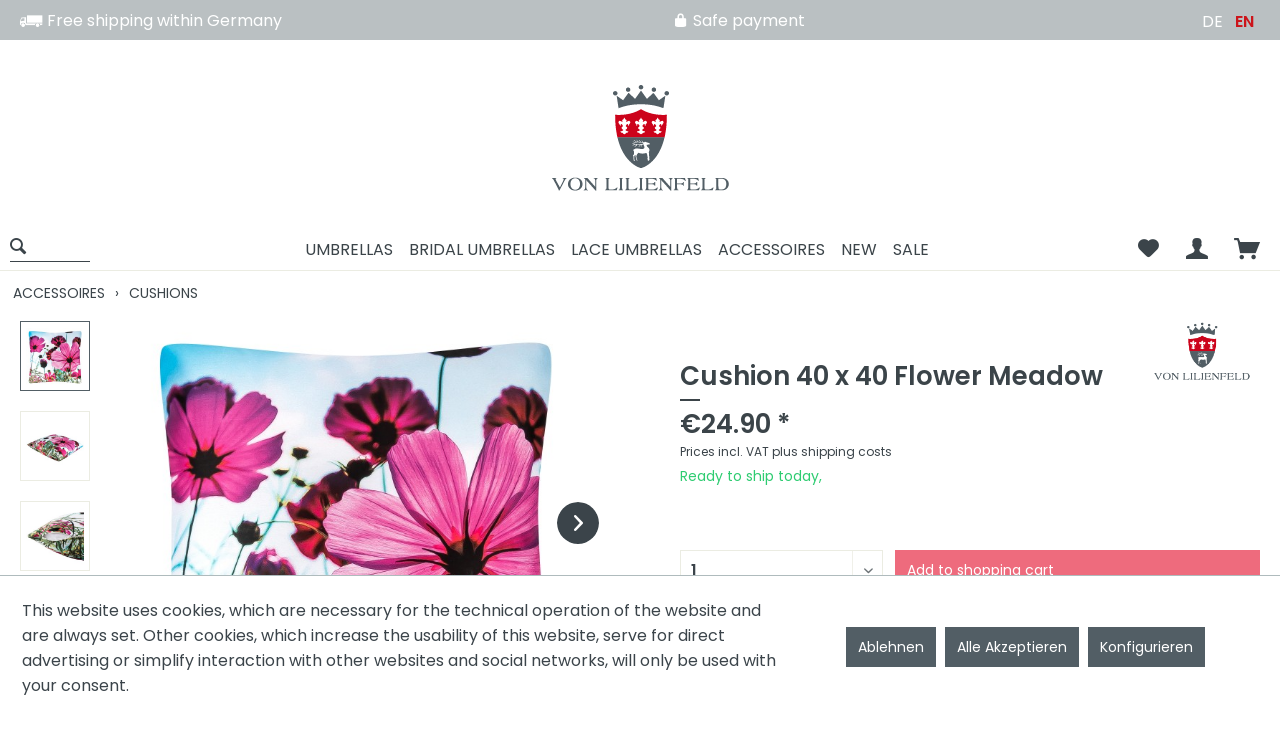

--- FILE ---
content_type: text/html; charset=UTF-8
request_url: https://vonlilienfeld.com/en/detail/index/sArticle/855
body_size: 15036
content:
<!DOCTYPE html> <html class="no-js" lang="en" itemscope="itemscope" itemtype="https://schema.org/WebPage"> <head> <meta charset="utf-8"><script>window.dataLayer = window.dataLayer || [];</script><script>window.dataLayer.push({"ecommerce":{"detail":{"actionField":{"list":"CUSHIONS"},"products":[{"name":"Cushion 40 x 40 Flower Meadow","id":"6411","price":"24.9","brand":"VON LILIENFELD","category":"CUSHIONS","variant":""}]},"currencyCode":"EUR"},"google_tag_params":{"ecomm_pagetype":"product","ecomm_prodid":"6411"}});</script> <script>
var googleTag = function(w,d,s,l,i){w[l]=w[l]||[];w[l].push({'gtm.start':new Date().getTime(),event:'gtm.js'});var f=d.getElementsByTagName(s)[0],j=d.createElement(s),dl=l!='dataLayer'?'&l='+l:'';j.async=true;j.src='https://www.googletagmanager.com/gtm.js?id='+i+dl+'';f.parentNode.insertBefore(j,f);};
</script> <meta name="author" content="" /> <meta name="robots" content="index,follow" /> <meta name="revisit-after" content="15 days" /> <meta name="keywords" content="to, cushions, is, meadow, printed, on, both, sides, zip, matched, cover, colour. The, have, been, vacuum, packed, save, space, please, open" /> <meta name="description" content="A meadow full of beautiful cosmos adorns the cushion. The jewellery baskets convey a picture of summer and sunshine. Something that is gladly added t…" /> <meta name="google-site-verification" content="NKuZSZufQFbB8DC9Gde07jkpwh6pGEfsuxBjMGG83tE" /> <meta property="og:type" content="product" /> <meta property="og:site_name" content="Von Lilienfeld -We love umbrellas" /> <meta property="og:url" content="https://vonlilienfeld.com/en/von-lilienfeld-cushion-40-x-40-flower-meadow.html" /> <meta property="og:title" content="Cushion 40 x 40 Flower Meadow" /> <meta property="og:description" content="A meadow full of beautiful cosmos adorns the cushion. The jewellery baskets convey a picture of summer and sunshine. Something that is gladly added…" /> <meta property="og:image" content="https://vonlilienfeld.com/media/image/38/90/fc/6411_01.jpg" /> <meta property="product:brand" content="VON LILIENFELD" /> <meta property="product:price" content="24,90" /> <meta property="product:product_link" content="https://vonlilienfeld.com/en/von-lilienfeld-cushion-40-x-40-flower-meadow.html" /> <meta name="twitter:card" content="product" /> <meta name="twitter:site" content="Von Lilienfeld -We love umbrellas" /> <meta name="twitter:title" content="Cushion 40 x 40 Flower Meadow" /> <meta name="twitter:description" content="A meadow full of beautiful cosmos adorns the cushion. The jewellery baskets convey a picture of summer and sunshine. Something that is gladly added…" /> <meta name="twitter:image" content="https://vonlilienfeld.com/media/image/38/90/fc/6411_01.jpg" /> <meta itemprop="copyrightHolder" content="Von Lilienfeld -We love umbrellas" /> <meta itemprop="copyrightYear" content="2014" /> <meta itemprop="isFamilyFriendly" content="True" /> <meta itemprop="image" content="https://vonlilienfeld.com/media/image/32/1a/26/von-lilienfeld_herstellerlogo.png" /> <meta name="viewport" content="width=device-width, initial-scale=1.0"> <meta name="mobile-web-app-capable" content="yes"> <meta name="apple-mobile-web-app-title" content="Von Lilienfeld -We love umbrellas"> <meta name="apple-mobile-web-app-capable" content="yes"> <meta name="apple-mobile-web-app-status-bar-style" content="default"> <link rel="alternate" hreflang="de-DE" href="https://vonlilienfeld.com/von-lilienfeld-kissen-deko-blumenwiese.html" /> <link rel="alternate" hreflang="en-GB" href="https://vonlilienfeld.com/en/von-lilienfeld-cushion-40-x-40-flower-meadow.html" /> <link rel="apple-touch-icon-precomposed" href="https://vonlilienfeld.com/media/image/4c/5a/39/vonlilienfeld_shoplogo_150x150.png"> <link rel="shortcut icon" href="https://vonlilienfeld.com/media/image/63/54/8c/favicon.png"> <meta name="msapplication-navbutton-color" content="#556268" /> <meta name="application-name" content="Von Lilienfeld -We love umbrellas" /> <meta name="msapplication-starturl" content="https://vonlilienfeld.com/en/" /> <meta name="msapplication-window" content="width=1024;height=768" /> <meta name="msapplication-TileImage" content="https://vonlilienfeld.com/media/image/4c/5a/39/vonlilienfeld_shoplogo_150x150.png"> <meta name="msapplication-TileColor" content="#556268"> <meta name="theme-color" content="#556268" /> <link rel="canonical" href="https://vonlilienfeld.com/en/von-lilienfeld-cushion-40-x-40-flower-meadow.html" /> <title itemprop="name">Cushion 40 x 40 Flower Meadow | CUSHIONS | ACCESSOIRES | Von Lilienfeld -We love umbrellas</title> <link href="/web/cache/1744368080_5a1631e0dca3f5d37ebce558fc6cf8cd.css" media="all" rel="stylesheet" type="text/css" /> <script src="https://www.google.com/recaptcha/api.js?render=6LdN4awZAAAAAP8gfkCdpy7f-yfRnyrmMmdpqamf"></script> </head> <body class="is--ctl-detail is--act-index" ><!-- WbmTagManager (noscript) -->
<noscript><iframe src="https://www.googletagmanager.com/ns.html?id=GTM-KZ764S5"
            height="0" width="0" style="display:none;visibility:hidden"></iframe></noscript>
<!-- End WbmTagManager (noscript) --> <div data-paypalUnifiedMetaDataContainer="true" data-paypalUnifiedRestoreOrderNumberUrl="https://vonlilienfeld.com/en/widgets/PaypalUnifiedOrderNumber/restoreOrderNumber" class="is--hidden"> </div> <div class="page-wrap"> <noscript class="noscript-main"> <div class="alert is--warning"> <div class="alert--icon"> <i class="icon--element icon--warning"></i> </div> <div class="alert--content"> To be able to use Von&#x20;Lilienfeld&#x20;-We&#x20;love&#x20;umbrellas in full range, we recommend activating Javascript in your browser. </div> </div> </noscript> <header class="header-main"> <div class="top-bar"> <div class="container block-group"> <nav class="top-bar--navigation block" role="menubar"> <div class="navigation--entry benefit1"><i class="icon--truck" style="font-size:23px;vertical-align:text-bottom;line-height:23px;"></i> Free shipping within Germany </div> <div class="navigation--entry benefit2"><i class="icon--lock" style="font-size:16px;vertical-align:text-bottom;line-height:23px;"></i> Safe payment</div>  <nav class="top-bar--language navigation--entry"> <ul class="navigation--list block-group"> <li class="navigation--language"> <form method="post" class="language--form"> <input type="hidden" name="__shop" value="1"> <input type="submit" value="DE" class="input--language" > </form> </li> <li class="navigation--language"> <form method="post" class="language--form"> <input type="hidden" name="__shop" value="2"> <input type="submit" value="EN" class="input--language-selected"> </form> </li> </ul> </nav>  <div class="navigation--entry entry--compare is--hidden" role="menuitem" aria-haspopup="true" data-drop-down-menu="true">   </div> </nav> </div> </div> <div class="container header--navigation"> <div class="logo-main block-group" role="banner"> <div class="logo--shop"> <a class="logo--link" href="https://vonlilienfeld.com/en/" title="Von Lilienfeld -We love umbrellas - Switch to homepage"> <picture> <source srcset="https://vonlilienfeld.com/media/image/32/1a/26/von-lilienfeld_herstellerlogo.png" media="(min-width: 78.75em)"> <source srcset="https://vonlilienfeld.com/media/image/32/1a/26/von-lilienfeld_herstellerlogo.png" media="(min-width: 64em)"> <source srcset="https://vonlilienfeld.com/media/image/32/1a/26/von-lilienfeld_herstellerlogo.png" media="(min-width: 48em)"> <img srcset="https://vonlilienfeld.com/media/image/32/1a/26/von-lilienfeld_herstellerlogo.png" alt="Von Lilienfeld -We love umbrellas - Switch to homepage" /> </picture> </a> </div> </div> <div data-search="true" aria-haspopup="true"> <nav class="shop--navigation"> <ul class="navigation--list" role="menubar"> <li class="navigation--entry entry--menu-left" role="menuitem"> <a class="entry--link btn is--icon-left" href="#offcanvas--left" data-offcanvas="true" data-offCanvasSelector=".sidebar-main" aria-label="Menu"> <i class="icon--menu"></i> </a> </li> <li class="navigation--entry entry--search" role="menuitem" data-minLength="3"> <a class="btn entry--link entry--trigger" href="#show-hide--search" title="Show / close search" aria-label="Show / close search"> <i class="icon--search"></i> <span class="search--display">Search</span> </a> </li> <li class="navigation--entry navigation--main-entry"> <nav class="navigation-main"> <div class="container" data-menu-scroller="true" data-listSelector=".navigation--list.container" data-viewPortSelector=".navigation--list-wrapper"> <div class="navigation--list-wrapper"> <ul class="navigation--list container" role="menubar" itemscope="itemscope" itemtype="https://schema.org/SiteNavigationElement"> <li class="navigation--entry" role="menuitem"><a class="navigation--link" href="https://vonlilienfeld.com/en/umbrellas.html" title="UMBRELLAS" aria-label="UMBRELLAS" itemprop="url"><span itemprop="name">UMBRELLAS</span></a></li><li class="navigation--entry" role="menuitem"><a class="navigation--link" href="https://vonlilienfeld.com/en/bridal-umbrellas.html" title="BRIDAL UMBRELLAS" aria-label="BRIDAL UMBRELLAS" itemprop="url"><span itemprop="name">BRIDAL UMBRELLAS</span></a></li><li class="navigation--entry" role="menuitem"><a class="navigation--link" href="https://vonlilienfeld.com/en/lace-umbrellas.html" title="LACE UMBRELLAS" aria-label="LACE UMBRELLAS" itemprop="url"><span itemprop="name">LACE UMBRELLAS</span></a></li><li class="navigation--entry is--active" role="menuitem"><a class="navigation--link is--active" href="https://vonlilienfeld.com/en/accessoires.html" title="ACCESSOIRES" aria-label="ACCESSOIRES" itemprop="url"><span itemprop="name">ACCESSOIRES</span></a></li><li class="navigation--entry" role="menuitem"><a class="navigation--link" href="https://vonlilienfeld.com/en/new.html" title="NEW" aria-label="NEW" itemprop="url"><span itemprop="name">NEW</span></a></li><li class="navigation--entry" role="menuitem"><a class="navigation--link" href="https://vonlilienfeld.com/en/sale.html" title="SALE" aria-label="SALE" itemprop="url"><span itemprop="name">SALE</span></a></li> </ul> </div> </div> </nav> </li> <li class="navigation--checkout-actions">  <div class="navigation--entry entry--notepad" role="menuitem"> <a href="https://vonlilienfeld.com/en/note" title="Wish list" class="btn"> <i class="icon--heart"></i> </a> </div> <div class="navigation--entry entry--account" role="menuitem"> <a href="https://vonlilienfeld.com/en/account" title="My account" class="btn is--icon-left entry--link account--link"> <i class="icon--account"></i> </a> </div> <div class="navigation--entry entry--cart" role="menuitem"> <a class="btn is--icon-left cart--link" href="https://vonlilienfeld.com/en/checkout/cart" title="Shopping cart"> <span class="cart--display"> Shopping cart </span> <span class="badge is--primary is--minimal cart--quantity is--hidden">0</span> <i class="icon--basket"></i> </a> <div class="ajax-loader">&nbsp;</div> </div>  </li> </ul> </nav> <div class="shop--search"> <form action="/en/search" method="get" class="main-search--form"> <input type="search" name="sSearch" aria-label="Search..." class="main-search--field" autocomplete="off" autocapitalize="off" placeholder="Search..." maxlength="30" /> <button type="submit" class="main-search--button" aria-label="Search"> <i class="icon--search"></i> <span class="main-search--text">Search</span> </button> <div class="form--ajax-loader">&nbsp;</div> </form> <div class="main-search--results"></div> </div> </div> <div class="container--ajax-cart" data-collapse-cart="true" data-displayMode="offcanvas"></div> </div> </header> <div class="advanced-menu" data-advanced-menu="true" data-hoverDelay="250"> <div class="menu--container has--content" > <div class="content--wrapper has--content has--teaser"> <div class="menu--navigation"> <strong> <a class="menu--list-item-link main--link" href="https://vonlilienfeld.com/en/umbrellas.html" aria-label="To category UMBRELLAS" title="To category UMBRELLAS"> UMBRELLAS </a> </strong> <ul class="menu--list menu--level-0 columns--2"> <li class="menu--list-item item--level-0" style="width: 100%"> <a href="https://vonlilienfeld.com/en/automatic-umbrellas.html" class="menu--list-item-link" aria-label="AUTOMATIC UMBRELLAS" title="AUTOMATIC UMBRELLAS">AUTOMATIC UMBRELLAS</a> </li> <li class="menu--list-item item--level-0" style="width: 100%"> <a href="https://vonlilienfeld.com/en/children-umbrellas.html" class="menu--list-item-link" aria-label="CHILDREN UMBRELLAS" title="CHILDREN UMBRELLAS">CHILDREN UMBRELLAS</a> </li> <li class="menu--list-item item--level-0" style="width: 100%"> <a href="https://vonlilienfeld.com/en/motive-umbrellas.html" class="menu--list-item-link" aria-label="MOTIVE UMBRELLAS" title="MOTIVE UMBRELLAS">MOTIVE UMBRELLAS</a> </li> <li class="menu--list-item item--level-0" style="width: 100%"> <a href="https://vonlilienfeld.com/en/folding-umbrellas.html" class="menu--list-item-link" aria-label="FOLDING UMBRELLAS" title="FOLDING UMBRELLAS">FOLDING UMBRELLAS</a> </li> <li class="menu--list-item item--level-0" style="width: 100%"> <a href="https://vonlilienfeld.com/en/men-s-umbrellas.html" class="menu--list-item-link" aria-label="MEN´S UMBRELLAS" title="MEN´S UMBRELLAS">MEN´S UMBRELLAS</a> </li> <li class="menu--list-item item--level-0" style="width: 100%"> <a href="https://vonlilienfeld.com/en/bestseller.html" class="menu--list-item-link" aria-label="BESTSELLER" title="BESTSELLER">BESTSELLER</a> </li> <li class="menu--list-item item--level-0" style="width: 100%"> <a href="https://vonlilienfeld.com/en/pagoda-umbrellas.html" class="menu--list-item-link" aria-label="PAGODA UMBRELLAS" title="PAGODA UMBRELLAS">PAGODA UMBRELLAS</a> </li> <li class="menu--list-item item--level-0" style="width: 100%"> <a href="https://vonlilienfeld.com/en/double-layer.html" class="menu--list-item-link" aria-label="DOUBLE LAYER" title="DOUBLE LAYER">DOUBLE LAYER</a> </li> <li class="menu--list-item item--level-0" style="width: 100%"> <a href="https://vonlilienfeld.com/en/single-colored-umbrellas.html" class="menu--list-item-link" aria-label="SINGLE-COLORED UMBRELLAS" title="SINGLE-COLORED UMBRELLAS">SINGLE-COLORED UMBRELLAS</a> </li> <li class="menu--list-item item--level-0" style="width: 100%"> <a href="https://vonlilienfeld.com/en/transparent-umbrellas.html" class="menu--list-item-link" aria-label="TRANSPARENT UMBRELLAS" title="TRANSPARENT UMBRELLAS">TRANSPARENT UMBRELLAS</a> </li> <li class="menu--list-item item--level-0" style="width: 100%"> <a href="https://vonlilienfeld.com/en/design-collection.html" class="menu--list-item-link" aria-label="DESIGN-COLLECTION" title="DESIGN-COLLECTION">DESIGN-COLLECTION</a> </li> </ul> </div> <div class="menu--delimiter" ></div> <div class="menu--teaser" style="width: 100%;"> <a href="https://vonlilienfeld.com/en/umbrellas.html" aria-label="To category UMBRELLAS" title="To category UMBRELLAS" class="teaser--image" style="background-image: url(https://vonlilienfeld.com/media/image/66/04/88/44D90cibq2HQvz.jpg);"></a> </div> </div> </div> <div class="menu--container has--content" > <div class="content--wrapper has--content has--teaser"> <div class="menu--navigation"> <strong> <a class="menu--list-item-link main--link" href="https://vonlilienfeld.com/en/bridal-umbrellas.html" aria-label="To category BRIDAL UMBRELLAS" title="To category BRIDAL UMBRELLAS"> BRIDAL UMBRELLAS </a> </strong> <ul class="menu--list menu--level-0 columns--2"> <li class="menu--list-item item--level-0" style="width: 100%"> <a href="https://vonlilienfeld.com/en/rain-protection.html" class="menu--list-item-link" aria-label="RAIN PROTECTION" title="RAIN PROTECTION">RAIN PROTECTION</a> </li> <li class="menu--list-item item--level-0" style="width: 100%"> <a href="https://vonlilienfeld.com/en/without-rain-protection.html" class="menu--list-item-link" aria-label="WITHOUT RAIN PROTECTION" title="WITHOUT RAIN PROTECTION">WITHOUT RAIN PROTECTION</a> </li> </ul> </div> <div class="menu--delimiter" ></div> <div class="menu--teaser" style="width: 100%;"> <a href="https://vonlilienfeld.com/en/bridal-umbrellas.html" aria-label="To category BRIDAL UMBRELLAS" title="To category BRIDAL UMBRELLAS" class="teaser--image" style="background-image: url(https://vonlilienfeld.com/media/image/53/d8/bd/ACC-1-19GlCjvzsNWJsnW.jpg);"></a> </div> </div> </div> <div class="menu--container has--content" > <div class="content--wrapper has--content has--teaser"> <div class="menu--navigation"> <strong> <a class="menu--list-item-link main--link" href="https://vonlilienfeld.com/en/lace-umbrellas.html" aria-label="To category LACE UMBRELLAS" title="To category LACE UMBRELLAS"> LACE UMBRELLAS </a> </strong> <ul class="menu--list menu--level-0 columns--2"> <li class="menu--list-item item--level-0" style="width: 100%"> <a href="https://vonlilienfeld.com/en/tulle.html" class="menu--list-item-link" aria-label="TULLE" title="TULLE">TULLE</a> </li> <li class="menu--list-item item--level-0" style="width: 100%"> <a href="https://vonlilienfeld.com/en/cotton.html" class="menu--list-item-link" aria-label="COTTON" title="COTTON">COTTON</a> </li> </ul> </div> <div class="menu--delimiter" ></div> <div class="menu--teaser" style="width: 100%;"> <a href="https://vonlilienfeld.com/en/lace-umbrellas.html" aria-label="To category LACE UMBRELLAS" title="To category LACE UMBRELLAS" class="teaser--image" style="background-image: url(https://vonlilienfeld.com/media/image/94/80/52/8404_1HhMxMviK7v17l.jpg);"></a> </div> </div> </div> <div class="menu--container has--content" > <div class="content--wrapper has--content has--teaser"> <div class="menu--navigation"> <strong> <a class="menu--list-item-link main--link" href="https://vonlilienfeld.com/en/accessoires.html" aria-label="To category ACCESSOIRES" title="To category ACCESSOIRES"> ACCESSOIRES </a> </strong> <ul class="menu--list menu--level-0 columns--2"> <li class="menu--list-item item--level-0" style="width: 100%"> <a href="https://vonlilienfeld.com/en/silk-scarves.html" class="menu--list-item-link" aria-label="SILK SCARVES" title="SILK SCARVES">SILK SCARVES</a> </li> <li class="menu--list-item item--level-0" style="width: 100%"> <a href="https://vonlilienfeld.com/en/tote-bags.html" class="menu--list-item-link" aria-label="TOTE BAGS" title="TOTE BAGS">TOTE BAGS</a> </li> <li class="menu--list-item item--level-0" style="width: 100%"> <a href="https://vonlilienfeld.com/en/fans.html" class="menu--list-item-link" aria-label="FANS" title="FANS">FANS</a> </li> <li class="menu--list-item item--level-0" style="width: 100%"> <a href="https://vonlilienfeld.com/en/glasses-cases.html" class="menu--list-item-link" aria-label="GLASSES CASES" title="GLASSES CASES">GLASSES CASES</a> </li> <li class="menu--list-item item--level-0" style="width: 100%"> <a href="https://vonlilienfeld.com/en/cushions.html" class="menu--list-item-link" aria-label="CUSHIONS" title="CUSHIONS">CUSHIONS</a> </li> </ul> </div> <div class="menu--delimiter" ></div> <div class="menu--teaser" style="width: 100%;"> <a href="https://vonlilienfeld.com/en/accessoires.html" aria-label="To category ACCESSOIRES" title="To category ACCESSOIRES" class="teaser--image" style="background-image: url(https://vonlilienfeld.com/media/image/2f/36/3c/ACC-1-7.jpg);"></a> </div> </div> </div> <div class="menu--container " > <div class="content--wrapper has--teaser"> <div class="menu--teaser" style="width: 100%;"> <a href="https://vonlilienfeld.com/en/new.html" aria-label="To category NEW" title="To category NEW" class="teaser--image" style="background-image: url(https://vonlilienfeld.com/media/image/3e/4b/14/5872A_04degKEIW6GlVG3.jpg);"></a> </div> </div> </div> <div class="menu--container " > </div> </div> <section class="content-main container block-group"> <nav class="content--breadcrumb block"> <ul class="breadcrumb--list" role="menu" itemscope itemtype="http://schema.org/BreadcrumbList"> <li class="breadcrumb--entry" itemprop="itemListElement" itemscope itemtype="http://schema.org/ListItem"> <a class="breadcrumb--link" href="https://vonlilienfeld.com/en/accessoires.html" title="ACCESSOIRES" itemprop="item"> <link itemprop="url" href="https://vonlilienfeld.com/en/accessoires.html" /> <span class="breadcrumb--title " itemprop="name">ACCESSOIRES</span> </a> <meta itemprop="position" content="0" /> </li> <li class="breadcrumb--separator"> &rsaquo; </li> <li class="breadcrumb--entry is--active" itemprop="itemListElement" itemscope itemtype="http://schema.org/ListItem"> <a class="breadcrumb--link" href="https://vonlilienfeld.com/en/cushions.html" title="CUSHIONS" itemprop="item"> <link itemprop="url" href="https://vonlilienfeld.com/en/cushions.html" /> <span class="breadcrumb--title bogx--breadcrumb-last" itemprop="name">CUSHIONS</span> </a> <meta itemprop="position" content="1" /> </li> </ul> </nav> <div class="content-main--inner"> <div id='cookie-consent' class='off-canvas is--left block-transition' data-cookie-consent-manager='true'> <div class='cookie-consent--header cookie-consent--close'> Cookie preferences <i class="icon--arrow-right"></i> </div> <div class='cookie-consent--description'> This website uses cookies, which are necessary for the technical operation of the website and are always set. Other cookies, which increase the comfort when using this website, are used for direct advertising or to facilitate interaction with other websites and social networks, are only set with your consent. </div> <div class='cookie-consent--configuration'> <div class='cookie-consent--configuration-header'> <div class='cookie-consent--configuration-header-text'>Configuration</div> </div> <div class='cookie-consent--configuration-main'> <div class='cookie-consent--group'> <input type="hidden" class="cookie-consent--group-name" value="technical" /> <label class="cookie-consent--group-state cookie-consent--state-input cookie-consent--required"> <input type="checkbox" name="technical-state" class="cookie-consent--group-state-input" disabled="disabled" checked="checked"/> <span class="cookie-consent--state-input-element"></span> </label> <div class='cookie-consent--group-title' data-collapse-panel='true' data-contentSiblingSelector=".cookie-consent--group-container"> <div class="cookie-consent--group-title-label cookie-consent--state-label"> Technically required </div> <span class="cookie-consent--group-arrow is-icon--right"> <i class="icon--arrow-right"></i> </span> </div> <div class='cookie-consent--group-container'> <div class='cookie-consent--group-description'> These cookies are necessary for the basic functions of the shop. </div> <div class='cookie-consent--cookies-container'> <div class='cookie-consent--cookie'> <input type="hidden" class="cookie-consent--cookie-name" value="allowCookie" /> <label class="cookie-consent--cookie-state cookie-consent--state-input cookie-consent--required"> <input type="checkbox" name="allowCookie-state" class="cookie-consent--cookie-state-input" disabled="disabled" checked="checked" /> <span class="cookie-consent--state-input-element"></span> </label> <div class='cookie--label cookie-consent--state-label'> "Allow all cookies" cookie </div> </div> <div class='cookie-consent--cookie'> <input type="hidden" class="cookie-consent--cookie-name" value="cookieDeclined" /> <label class="cookie-consent--cookie-state cookie-consent--state-input cookie-consent--required"> <input type="checkbox" name="cookieDeclined-state" class="cookie-consent--cookie-state-input" disabled="disabled" checked="checked" /> <span class="cookie-consent--state-input-element"></span> </label> <div class='cookie--label cookie-consent--state-label'> "Decline all cookies" cookie </div> </div> <div class='cookie-consent--cookie'> <input type="hidden" class="cookie-consent--cookie-name" value="amazonPay" /> <label class="cookie-consent--cookie-state cookie-consent--state-input cookie-consent--required"> <input type="checkbox" name="amazonPay-state" class="cookie-consent--cookie-state-input" disabled="disabled" checked="checked" /> <span class="cookie-consent--state-input-element"></span> </label> <div class='cookie--label cookie-consent--state-label'> Amazon Pay </div> </div> <div class='cookie-consent--cookie'> <input type="hidden" class="cookie-consent--cookie-name" value="csrf_token" /> <label class="cookie-consent--cookie-state cookie-consent--state-input cookie-consent--required"> <input type="checkbox" name="csrf_token-state" class="cookie-consent--cookie-state-input" disabled="disabled" checked="checked" /> <span class="cookie-consent--state-input-element"></span> </label> <div class='cookie--label cookie-consent--state-label'> CSRF token </div> </div> <div class='cookie-consent--cookie'> <input type="hidden" class="cookie-consent--cookie-name" value="cookiePreferences" /> <label class="cookie-consent--cookie-state cookie-consent--state-input cookie-consent--required"> <input type="checkbox" name="cookiePreferences-state" class="cookie-consent--cookie-state-input" disabled="disabled" checked="checked" /> <span class="cookie-consent--state-input-element"></span> </label> <div class='cookie--label cookie-consent--state-label'> Cookie preferences </div> </div> <div class='cookie-consent--cookie'> <input type="hidden" class="cookie-consent--cookie-name" value="currency" /> <label class="cookie-consent--cookie-state cookie-consent--state-input cookie-consent--required"> <input type="checkbox" name="currency-state" class="cookie-consent--cookie-state-input" disabled="disabled" checked="checked" /> <span class="cookie-consent--state-input-element"></span> </label> <div class='cookie--label cookie-consent--state-label'> Currency change </div> </div> <div class='cookie-consent--cookie'> <input type="hidden" class="cookie-consent--cookie-name" value="slt" /> <label class="cookie-consent--cookie-state cookie-consent--state-input cookie-consent--required"> <input type="checkbox" name="slt-state" class="cookie-consent--cookie-state-input" disabled="disabled" checked="checked" /> <span class="cookie-consent--state-input-element"></span> </label> <div class='cookie--label cookie-consent--state-label'> Customer recognition </div> </div> <div class='cookie-consent--cookie'> <input type="hidden" class="cookie-consent--cookie-name" value="nocache" /> <label class="cookie-consent--cookie-state cookie-consent--state-input cookie-consent--required"> <input type="checkbox" name="nocache-state" class="cookie-consent--cookie-state-input" disabled="disabled" checked="checked" /> <span class="cookie-consent--state-input-element"></span> </label> <div class='cookie--label cookie-consent--state-label'> Customer-specific caching </div> </div> <div class='cookie-consent--cookie'> <input type="hidden" class="cookie-consent--cookie-name" value="x-cache-context-hash" /> <label class="cookie-consent--cookie-state cookie-consent--state-input cookie-consent--required"> <input type="checkbox" name="x-cache-context-hash-state" class="cookie-consent--cookie-state-input" disabled="disabled" checked="checked" /> <span class="cookie-consent--state-input-element"></span> </label> <div class='cookie--label cookie-consent--state-label'> Individual prices </div> </div> <div class='cookie-consent--cookie'> <input type="hidden" class="cookie-consent--cookie-name" value="paypal-cookies" /> <label class="cookie-consent--cookie-state cookie-consent--state-input cookie-consent--required"> <input type="checkbox" name="paypal-cookies-state" class="cookie-consent--cookie-state-input" disabled="disabled" checked="checked" /> <span class="cookie-consent--state-input-element"></span> </label> <div class='cookie--label cookie-consent--state-label'> PayPal payments </div> </div> <div class='cookie-consent--cookie'> <input type="hidden" class="cookie-consent--cookie-name" value="shop" /> <label class="cookie-consent--cookie-state cookie-consent--state-input cookie-consent--required"> <input type="checkbox" name="shop-state" class="cookie-consent--cookie-state-input" disabled="disabled" checked="checked" /> <span class="cookie-consent--state-input-element"></span> </label> <div class='cookie--label cookie-consent--state-label'> Selected shop </div> </div> <div class='cookie-consent--cookie'> <input type="hidden" class="cookie-consent--cookie-name" value="session" /> <label class="cookie-consent--cookie-state cookie-consent--state-input cookie-consent--required"> <input type="checkbox" name="session-state" class="cookie-consent--cookie-state-input" disabled="disabled" checked="checked" /> <span class="cookie-consent--state-input-element"></span> </label> <div class='cookie--label cookie-consent--state-label'> Session </div> </div> </div> </div> </div> <div class='cookie-consent--group'> <input type="hidden" class="cookie-consent--group-name" value="comfort" /> <label class="cookie-consent--group-state cookie-consent--state-input"> <input type="checkbox" name="comfort-state" class="cookie-consent--group-state-input"/> <span class="cookie-consent--state-input-element"></span> </label> <div class='cookie-consent--group-title' data-collapse-panel='true' data-contentSiblingSelector=".cookie-consent--group-container"> <div class="cookie-consent--group-title-label cookie-consent--state-label"> Comfort functions </div> <span class="cookie-consent--group-arrow is-icon--right"> <i class="icon--arrow-right"></i> </span> </div> <div class='cookie-consent--group-container'> <div class='cookie-consent--group-description'> These cookies are used to make the shopping experience even more appealing, for example for the recognition of the visitor. </div> <div class='cookie-consent--cookies-container'> <div class='cookie-consent--cookie'> <input type="hidden" class="cookie-consent--cookie-name" value="sUniqueID" /> <label class="cookie-consent--cookie-state cookie-consent--state-input"> <input type="checkbox" name="sUniqueID-state" class="cookie-consent--cookie-state-input" /> <span class="cookie-consent--state-input-element"></span> </label> <div class='cookie--label cookie-consent--state-label'> Note </div> </div> </div> </div> </div> <div class='cookie-consent--group'> <input type="hidden" class="cookie-consent--group-name" value="statistics" /> <label class="cookie-consent--group-state cookie-consent--state-input"> <input type="checkbox" name="statistics-state" class="cookie-consent--group-state-input"/> <span class="cookie-consent--state-input-element"></span> </label> <div class='cookie-consent--group-title' data-collapse-panel='true' data-contentSiblingSelector=".cookie-consent--group-container"> <div class="cookie-consent--group-title-label cookie-consent--state-label"> Statistics & Tracking </div> <span class="cookie-consent--group-arrow is-icon--right"> <i class="icon--arrow-right"></i> </span> </div> <div class='cookie-consent--group-container'> <div class='cookie-consent--cookies-container'> <div class='cookie-consent--cookie'> <input type="hidden" class="cookie-consent--cookie-name" value="partner" /> <label class="cookie-consent--cookie-state cookie-consent--state-input"> <input type="checkbox" name="partner-state" class="cookie-consent--cookie-state-input" /> <span class="cookie-consent--state-input-element"></span> </label> <div class='cookie--label cookie-consent--state-label'> Affiliate program </div> </div> <div class='cookie-consent--cookie'> <input type="hidden" class="cookie-consent--cookie-name" value="__utm" /> <label class="cookie-consent--cookie-state cookie-consent--state-input"> <input type="checkbox" name="__utm-state" class="cookie-consent--cookie-state-input" /> <span class="cookie-consent--state-input-element"></span> </label> <div class='cookie--label cookie-consent--state-label'> Google Analytics </div> </div> <div class='cookie-consent--cookie'> <input type="hidden" class="cookie-consent--cookie-name" value="wbm_tag_manager" /> <label class="cookie-consent--cookie-state cookie-consent--state-input"> <input type="checkbox" name="wbm_tag_manager-state" class="cookie-consent--cookie-state-input" /> <span class="cookie-consent--state-input-element"></span> </label> <div class='cookie--label cookie-consent--state-label'> Google Tag Manager </div> </div> <div class='cookie-consent--cookie'> <input type="hidden" class="cookie-consent--cookie-name" value="x-ua-device" /> <label class="cookie-consent--cookie-state cookie-consent--state-input"> <input type="checkbox" name="x-ua-device-state" class="cookie-consent--cookie-state-input" /> <span class="cookie-consent--state-input-element"></span> </label> <div class='cookie--label cookie-consent--state-label'> Track device being used </div> </div> </div> </div> </div> </div> </div> <div class="cookie-consent--save"> <input class="cookie-consent--save-button btn is--primary" type="button" value="Save preferences" /> </div> </div> <aside class="sidebar-main off-canvas"> <div class="navigation--smartphone"> <ul class="navigation--list "> <li class="navigation--entry entry--close-off-canvas"> <a href="#close-categories-menu" title="Close menu" class="navigation--link"> Close menu <i class="icon--arrow-right"></i> </a> </li> </ul> <div class="mobile--switches">  <nav class="top-bar--language navigation--entry"> <ul class="navigation--list block-group"> <li class="navigation--language"> <form method="post" class="language--form"> <input type="hidden" name="__shop" value="1"> <input type="submit" value="DE" class="input--language" > </form> </li> <li class="navigation--language"> <form method="post" class="language--form"> <input type="hidden" name="__shop" value="2"> <input type="submit" value="EN" class="input--language-selected"> </form> </li> </ul> </nav>  </div> </div> <div class="sidebar--categories-wrapper" data-subcategory-nav="true" data-mainCategoryId="5" data-categoryId="95" data-fetchUrl="/en/widgets/listing/getCategory/categoryId/95"> <div class="categories--headline navigation--headline"> Categories </div> <div class="sidebar--categories-navigation"> <ul class="sidebar--navigation categories--navigation navigation--list is--drop-down is--level0 is--rounded" role="menu"> <li class="navigation--entry has--sub-children" role="menuitem"> <a class="navigation--link link--go-forward" href="https://vonlilienfeld.com/en/umbrellas.html" data-categoryId="12" data-fetchUrl="/en/widgets/listing/getCategory/categoryId/12" title="UMBRELLAS" > UMBRELLAS <span class="is--icon-right"> <i class="icon--arrow-right"></i> </span> </a> </li> <li class="navigation--entry has--sub-children" role="menuitem"> <a class="navigation--link link--go-forward" href="https://vonlilienfeld.com/en/bridal-umbrellas.html" data-categoryId="13" data-fetchUrl="/en/widgets/listing/getCategory/categoryId/13" title="BRIDAL UMBRELLAS" > BRIDAL UMBRELLAS <span class="is--icon-right"> <i class="icon--arrow-right"></i> </span> </a> </li> <li class="navigation--entry has--sub-children" role="menuitem"> <a class="navigation--link link--go-forward" href="https://vonlilienfeld.com/en/lace-umbrellas.html" data-categoryId="14" data-fetchUrl="/en/widgets/listing/getCategory/categoryId/14" title="LACE UMBRELLAS" > LACE UMBRELLAS <span class="is--icon-right"> <i class="icon--arrow-right"></i> </span> </a> </li> <li class="navigation--entry is--active has--sub-categories has--sub-children" role="menuitem"> <a class="navigation--link is--active has--sub-categories link--go-forward" href="https://vonlilienfeld.com/en/accessoires.html" data-categoryId="15" data-fetchUrl="/en/widgets/listing/getCategory/categoryId/15" title="ACCESSOIRES" > ACCESSOIRES <span class="is--icon-right"> <i class="icon--arrow-right"></i> </span> </a> <ul class="sidebar--navigation categories--navigation navigation--list is--level1 is--rounded" role="menu"> <li class="navigation--entry" role="menuitem"> <a class="navigation--link" href="https://vonlilienfeld.com/en/silk-scarves.html" data-categoryId="54" data-fetchUrl="/en/widgets/listing/getCategory/categoryId/54" title="SILK SCARVES" > SILK SCARVES </a> </li> <li class="navigation--entry" role="menuitem"> <a class="navigation--link" href="https://vonlilienfeld.com/en/tote-bags.html" data-categoryId="55" data-fetchUrl="/en/widgets/listing/getCategory/categoryId/55" title="TOTE BAGS" > TOTE BAGS </a> </li> <li class="navigation--entry" role="menuitem"> <a class="navigation--link" href="https://vonlilienfeld.com/en/fans.html" data-categoryId="56" data-fetchUrl="/en/widgets/listing/getCategory/categoryId/56" title="FANS" > FANS </a> </li> <li class="navigation--entry" role="menuitem"> <a class="navigation--link" href="https://vonlilienfeld.com/en/glasses-cases.html" data-categoryId="86" data-fetchUrl="/en/widgets/listing/getCategory/categoryId/86" title="GLASSES CASES" > GLASSES CASES </a> </li> <li class="navigation--entry is--active" role="menuitem"> <a class="navigation--link is--active" href="https://vonlilienfeld.com/en/cushions.html" data-categoryId="95" data-fetchUrl="/en/widgets/listing/getCategory/categoryId/95" title="CUSHIONS" > CUSHIONS </a> </li> </ul> </li> <li class="navigation--entry" role="menuitem"> <a class="navigation--link" href="https://vonlilienfeld.com/en/new.html" data-categoryId="85" data-fetchUrl="/en/widgets/listing/getCategory/categoryId/85" title="NEW" > NEW </a> </li> <li class="navigation--entry" role="menuitem"> <a class="navigation--link" href="https://vonlilienfeld.com/en/sale.html" data-categoryId="76" data-fetchUrl="/en/widgets/listing/getCategory/categoryId/76" title="SALE" > SALE </a> </li> </ul> </div> <div class="shop-sites--container is--rounded"> <div class="shop-sites--headline navigation--headline"> Information </div> <ul class="shop-sites--navigation sidebar--navigation navigation--list is--drop-down is--level0" role="menu"> <li class="navigation--entry" role="menuitem"> <a class="navigation--link" href="https://vonlilienfeld.com/en/contact" title="Contact" data-categoryId="34" data-fetchUrl="/en/widgets/listing/getCustomPage/pageId/34" > Contact </a> </li> <li class="navigation--entry" role="menuitem"> <a class="navigation--link" href="https://vonlilienfeld.com/en/newsletter" title="Newsletter" data-categoryId="32" data-fetchUrl="/en/widgets/listing/getCustomPage/pageId/32" > Newsletter </a> </li> <li class="navigation--entry" role="menuitem"> <a class="navigation--link" href="https://vonlilienfeld.com/en/payment/dispatch.html" title="Payment / Dispatch" data-categoryId="28" data-fetchUrl="/en/widgets/listing/getCustomPage/pageId/28" > Payment / Dispatch </a> </li> <li class="navigation--entry" role="menuitem"> <a class="navigation--link" href="https://vonlilienfeld.com/en/about-us.html" title="About us" data-categoryId="27" data-fetchUrl="/en/widgets/listing/getCustomPage/pageId/27" > About us </a> </li> <li class="navigation--entry" role="menuitem"> <a class="navigation--link" href="https://vonlilienfeld.com/en/return.html" title="Return" data-categoryId="42" data-fetchUrl="/en/widgets/listing/getCustomPage/pageId/42" target="_self"> Return </a> </li> <li class="navigation--entry" role="menuitem"> <a class="navigation--link" href="https://vonlilienfeld.com/en/privacy.html" title="Privacy" data-categoryId="29" data-fetchUrl="/en/widgets/listing/getCustomPage/pageId/29" > Privacy </a> </li> <li class="navigation--entry" role="menuitem"> <a class="navigation--link" href="https://vonlilienfeld.com/en/terms.html" title="Terms" data-categoryId="50" data-fetchUrl="/en/widgets/listing/getCustomPage/pageId/50" > Terms </a> </li> <li class="navigation--entry" role="menuitem"> <a class="navigation--link" href="https://vonlilienfeld.com/en/impress.html" title="Impress" data-categoryId="49" data-fetchUrl="/en/widgets/listing/getCustomPage/pageId/49" > Impress </a> </li> </ul> </div> <div class="panel is--rounded paypal--sidebar"> <div class="panel--body is--wide paypal--sidebar-inner"> <a href="https://www.paypal.com/de/webapps/mpp/personal" target="_blank" title="PayPal - Pay fast and secure" rel="nofollow noopener"> <img class="logo--image" src="/custom/plugins/SwagPaymentPayPalUnified/Resources/views/frontend/_public/src/img/sidebar-paypal-generic.png" alt="PayPal - Pay fast and secure"/> </a> </div> </div> </div> </aside> <div class="content--wrapper"> <div class="content product--details" itemscope itemtype="https://schema.org/Product" data-ajax-wishlist="true" data-compare-ajax="true" data-ajax-variants-container="true"> <div class="product--detail-upper block-group"> <div class="product--image-container image-slider" data-image-slider="true" data-image-gallery="true" data-maxZoom="1" data-thumbnails=".image--thumbnails" > <div class="image--thumbnails image-slider--thumbnails"> <div class="image-slider--thumbnails-slide"> <a href="https://vonlilienfeld.com/media/image/38/90/fc/6411_01.jpg" title="Preview: Cushion 40 x 40 Flower Meadow" class="thumbnail--link is--active"> <img srcset="https://vonlilienfeld.com/media/image/7f/d1/9c/6411_01_200x200.jpg" alt="Preview: Cushion 40 x 40 Flower Meadow" title="Preview: Cushion 40 x 40 Flower Meadow" class="thumbnail--image" /> </a> <a href="https://vonlilienfeld.com/media/image/c5/88/5b/6411_02NEU.jpg" title="Preview: Cushion 40 x 40 Flower Meadow" class="thumbnail--link"> <img srcset="https://vonlilienfeld.com/media/image/92/06/6a/6411_02NEU_200x200.jpg" alt="Preview: Cushion 40 x 40 Flower Meadow" title="Preview: Cushion 40 x 40 Flower Meadow" class="thumbnail--image" /> </a> <a href="https://vonlilienfeld.com/media/image/f9/0d/c8/6411_03neu.jpg" title="Preview: Cushion 40 x 40 Flower Meadow" class="thumbnail--link"> <img srcset="https://vonlilienfeld.com/media/image/1c/45/aa/6411_03neu_200x200.jpg" alt="Preview: Cushion 40 x 40 Flower Meadow" title="Preview: Cushion 40 x 40 Flower Meadow" class="thumbnail--image" /> </a> <a href="https://vonlilienfeld.com/media/image/5e/99/0d/64113APJo6KBH7hid.jpg" title="Preview: Cushion 40 x 40 Flower Meadow" class="thumbnail--link"> <img srcset="https://vonlilienfeld.com/media/image/72/d6/fc/64113APJo6KBH7hid_200x200.jpg" alt="Preview: Cushion 40 x 40 Flower Meadow" title="Preview: Cushion 40 x 40 Flower Meadow" class="thumbnail--image" /> </a> </div> </div> <div class="image-slider--container"> <div class="image-slider--slide"> <div class="image--box image-slider--item"> <span class="image--element" data-img-large="https://vonlilienfeld.com/media/image/75/5e/2c/6411_01_1280x1280.jpg" data-img-small="https://vonlilienfeld.com/media/image/7f/d1/9c/6411_01_200x200.jpg" data-img-original="https://vonlilienfeld.com/media/image/38/90/fc/6411_01.jpg" data-alt="Cushion 40 x 40 Flower Meadow"> <span class="image--media"> <img srcset="https://vonlilienfeld.com/media/image/fa/22/d5/6411_01_600x600.jpg" src="https://vonlilienfeld.com/media/image/fa/22/d5/6411_01_600x600.jpg" alt="Cushion 40 x 40 Flower Meadow" itemprop="image" /> </span> </span> </div> <div class="image--box image-slider--item"> <span class="image--element" data-img-large="https://vonlilienfeld.com/media/image/50/e0/e2/6411_02NEU_1280x1280.jpg" data-img-small="https://vonlilienfeld.com/media/image/92/06/6a/6411_02NEU_200x200.jpg" data-img-original="https://vonlilienfeld.com/media/image/c5/88/5b/6411_02NEU.jpg" data-alt="Cushion 40 x 40 Flower Meadow"> <span class="image--media"> <img srcset="https://vonlilienfeld.com/media/image/7c/42/26/6411_02NEU_600x600.jpg" alt="Cushion 40 x 40 Flower Meadow" itemprop="image" /> </span> </span> </div> <div class="image--box image-slider--item"> <span class="image--element" data-img-large="https://vonlilienfeld.com/media/image/a5/2e/93/6411_03neu_1280x1280.jpg" data-img-small="https://vonlilienfeld.com/media/image/1c/45/aa/6411_03neu_200x200.jpg" data-img-original="https://vonlilienfeld.com/media/image/f9/0d/c8/6411_03neu.jpg" data-alt="Cushion 40 x 40 Flower Meadow"> <span class="image--media"> <img srcset="https://vonlilienfeld.com/media/image/30/77/ec/6411_03neu_600x600.jpg" alt="Cushion 40 x 40 Flower Meadow" itemprop="image" /> </span> </span> </div> <div class="image--box image-slider--item"> <span class="image--element" data-img-large="https://vonlilienfeld.com/media/image/57/19/84/64113APJo6KBH7hid_1280x1280.jpg" data-img-small="https://vonlilienfeld.com/media/image/72/d6/fc/64113APJo6KBH7hid_200x200.jpg" data-img-original="https://vonlilienfeld.com/media/image/5e/99/0d/64113APJo6KBH7hid.jpg" data-alt="Cushion 40 x 40 Flower Meadow"> <span class="image--media"> <img srcset="https://vonlilienfeld.com/media/image/1c/5c/2d/64113APJo6KBH7hid_600x600.jpg" alt="Cushion 40 x 40 Flower Meadow" itemprop="image" /> </span> </span> </div> </div> </div> <div class="image--dots image-slider--dots panel--dot-nav"> <a href="#" class="dot--link">&nbsp;</a> <a href="#" class="dot--link">&nbsp;</a> <a href="#" class="dot--link">&nbsp;</a> <a href="#" class="dot--link">&nbsp;</a> </div> </div> <div class="product--info-container"> <header class="product--header"> <div class="product--info"> <h1 class="product--title" itemprop="name"> Cushion 40 x 40 Flower Meadow </h1> <meta itemprop="image" content="https://vonlilienfeld.com/media/image/c5/88/5b/6411_02NEU.jpg"/> <meta itemprop="image" content="https://vonlilienfeld.com/media/image/f9/0d/c8/6411_03neu.jpg"/> <meta itemprop="image" content="https://vonlilienfeld.com/media/image/5e/99/0d/64113APJo6KBH7hid.jpg"/> <meta itemprop="gtin13" content="4260300661127"/> <div class="product--supplier"> <a href="https://vonlilienfeld.com/en/von-lilienfeld.html" title="Further products by VON LILIENFELD" class="product--supplier-link"> <img src="https://vonlilienfeld.com/media/image/32/1a/26/von-lilienfeld_herstellerlogo.png" alt="VON LILIENFELD"> </a> </div> </div> </header> <div class="product--buybox block"> <meta itemprop="brand" content="VON LILIENFELD"/> <meta itemprop="weight" content="0.4 kg"/> <div itemprop="offers" itemscope itemtype="https://schema.org/Offer" class="buybox--inner"> <meta itemprop="priceCurrency" content="EUR"/> <span itemprop="priceSpecification" itemscope itemtype="https://schema.org/PriceSpecification"> <meta itemprop="valueAddedTaxIncluded" content="true"/> </span> <meta itemprop="url" content="https://vonlilienfeld.com/en/von-lilienfeld-cushion-40-x-40-flower-meadow.html"/> <div class="product--price price--default"> <span class="price--content content--default"> <meta itemprop="price" content="24.90"> &euro;24.90 * </span> </div> <p class="product--tax" data-content="" data-modalbox="true" data-targetSelector="a" data-mode="ajax"> Prices incl. VAT <a title="shipping costs" href="https://vonlilienfeld.com/en/payment/dispatch.html" style="text-decoration:underline">plus shipping costs</a> </p> <div class="product--delivery"> <link itemprop="availability" href="http://schema.org/InStock" /> <p class="delivery--information"> <i class="delivery--status-icon delivery--status-available"></i> <span class="delivery--text delivery--text-available"> Ready to ship today, </span> </p> </div> <div class="product--rating-container"> <a href="#product--publish-comment" class="product--rating-link" rel="nofollow" title="Comment"> <span class="product--rating"> </span> </a> </div> <div class="product--configurator"> </div> <form name="sAddToBasket" method="post" action="https://vonlilienfeld.com/en/checkout/addArticle" class="buybox--form" data-add-article="true" data-eventName="submit" data-showModal="false" data-addArticleUrl="https://vonlilienfeld.com/en/checkout/ajaxAddArticleCart"> <input type="hidden" name="sActionIdentifier" value=""/> <input type="hidden" name="sAddAccessories" id="sAddAccessories" value=""/> <input type="hidden" name="sAdd" value="6411"/> <div class="buybox--button-container block-group"> <div class="buybox--quantity block"> <div class="select-field"> <select id="sQuantity" name="sQuantity" class="quantity--select"> <option value="1">1</option> <option value="2">2</option> <option value="3">3</option> <option value="4">4</option> <option value="5">5</option> <option value="6">6</option> <option value="7">7</option> <option value="8">8</option> <option value="9">9</option> <option value="10">10</option> <option value="11">11</option> <option value="12">12</option> <option value="13">13</option> <option value="14">14</option> <option value="15">15</option> <option value="16">16</option> <option value="17">17</option> <option value="18">18</option> <option value="19">19</option> <option value="20">20</option> <option value="21">21</option> <option value="22">22</option> <option value="23">23</option> <option value="24">24</option> <option value="25">25</option> <option value="26">26</option> <option value="27">27</option> <option value="28">28</option> <option value="29">29</option> <option value="30">30</option> <option value="31">31</option> <option value="32">32</option> <option value="33">33</option> <option value="34">34</option> <option value="35">35</option> <option value="36">36</option> <option value="37">37</option> <option value="38">38</option> <option value="39">39</option> <option value="40">40</option> <option value="41">41</option> <option value="42">42</option> <option value="43">43</option> <option value="44">44</option> </select> </div> </div> <button class="buybox--button block btn is--primary is--large" name="Add to shopping cart"> Add to shopping cart </button> </div> </form> <nav class="product--actions"> <form action="https://vonlilienfeld.com/en/compare/add_article/articleID/855" method="post" class="action--form"> <button type="submit" data-product-compare-add="true" title="Compare" class="action--link action--compare"> <i class="icon--compare"></i> Compare </button> </form> <form action="https://vonlilienfeld.com/en/note/add/ordernumber/6411" method="post" class="action--form"> <button type="submit" class="action--link link--notepad" title="Add to wish list" data-ajaxUrl="https://vonlilienfeld.com/en/note/ajaxAdd/ordernumber/6411" data-text="Saved"> <i class="icon--heart"></i> <span class="action--text">Remember</span> </button> </form> <a href="#content--product-reviews" data-show-tab="true" class="action--link link--publish-comment" rel="nofollow" title="Comment"> <i class="icon--star"></i> Comment </a> </nav> </div> <div class="product--properties panel has--border"> <table class="product--properties-table"> <tr class="product--properties-row"> <td class="product--properties-label is--bold">Special feature:</td> <td class="product--properties-value">An inlay is included in the scope of delivery / Filling material: 100% polyester, the cover is made of polyester satin. Satin is a weave that brings out the colours perfectly</td> </tr> <tr class="product--properties-row"> <td class="product--properties-label is--bold">Size:</td> <td class="product--properties-value">40 cm x 40 cm</td> </tr> <tr class="product--properties-row"> <td class="product--properties-label is--bold">Weight:</td> <td class="product--properties-value">380 g</td> </tr> <tr class="product--properties-row"> <td class="product--properties-label is--bold">Motif :</td> <td class="product--properties-value">Flowers</td> </tr> </table> </div> <ul class="product--base-info list--unstyled"> </ul> </div> </div> </div> <div class="tab-menu--product"> <div class="tab--navigation"> <a href="#" class="tab--link" title="Description" data-tabName="description">Description</a> <a href="#" class="tab--link" title="Evaluations" data-tabName="rating"> Evaluations <span class="product--rating-count">0</span> </a> </div> <div class="tab--container-list"> <div class="tab--container"> <div class="tab--header"> <a href="#" class="tab--title" title="Description">Description</a> </div> <div class="tab--preview"> A meadow full of beautiful cosmos adorns the cushion. The jewellery baskets convey a picture of...<a href="#" class="tab--link" title=" more"> more</a> </div> <div class="tab--content"> <div class="buttons--off-canvas"> <a href="#" title="Close menu" class="close--off-canvas"> <i class="icon--arrow-left"></i> Close menu </a> </div> <div class="content--description"> <div class="content--title"> Cushion 40 x 40 Flower Meadow </div> <div class="product--description" itemprop="description"> <p>A meadow full of beautiful cosmos adorns the cushion. The jewellery baskets convey a picture of summer and sunshine. Something that is gladly added to everyday life.</p> <ul> <li>The cushions are printed on both sides, the zip is matched to the cover colour.</li> <li>The cushions have been vacuum packed to save space, please open the packaging carefully</li> </ul> </div> </div> </div> </div> <div class="tab--container"> <div class="tab--header"> <a href="#" class="tab--title" title="Evaluations">Evaluations</a> <span class="product--rating-count">0</span> </div> <div class="tab--preview"> Read, write and discuss reviews...<a href="#" class="tab--link" title=" more"> more</a> </div> <div id="tab--product-comment" class="tab--content"> <div class="buttons--off-canvas"> <a href="#" title="Close menu" class="close--off-canvas"> <i class="icon--arrow-left"></i> Close menu </a> </div> <div class="content--product-reviews" id="detail--product-reviews"> <div class="content--title"> Customer evaluation for "Cushion 40 x 40 Flower Meadow" </div> <div class="review--form-container"> <div id="product--publish-comment" class="content--title"> Write an evaluation </div> <div class="alert is--warning is--rounded"> <div class="alert--icon"> <i class="icon--element icon--warning"></i> </div> <div class="alert--content"> Evaluations will be activated after verification. </div> </div> <form method="post" action="https://vonlilienfeld.com/en/von-lilienfeld-cushion-40-x-40-flower-meadow.html?action=rating#detail--product-reviews" class="content--form review--form"> <input name="sVoteName" type="text" value="" class="review--field" aria-label="Your name" placeholder="Your name" /> <input name="sVoteMail" type="email" value="" class="review--field" aria-label="Your email address" placeholder="Your email address*" required="required" aria-required="true" /> <input name="sVoteSummary" type="text" value="" id="sVoteSummary" class="review--field" aria-label="Summary" placeholder="Summary*" required="required" aria-required="true" /> <div class="field--select review--field select-field"> <select name="sVoteStars" aria-label="Comment"> <option value="10">10 excellent</option> <option value="9">9</option> <option value="8">8</option> <option value="7">7</option> <option value="6">6</option> <option value="5">5</option> <option value="4">4</option> <option value="3">3</option> <option value="2">2</option> <option value="1">1 very poor</option> </select> </div> <textarea name="sVoteComment" placeholder="Your opinion" cols="3" rows="2" class="review--field" aria-label="Your opinion"></textarea> <div class="review--captcha"> <div class="captcha--placeholder" data-src="/en/widgets/Captcha/refreshCaptcha"></div> <strong class="captcha--notice">Please enter these characters in the following text field.</strong> <div class="captcha--code"> <input type="text" name="sCaptcha" class="review--field" required="required" aria-required="true" /> </div> </div> <p class="review--notice"> The fields marked with * are required. </p> <div class="review--actions"> <button type="submit" class="btn is--primary" name="Submit"> Save </button> </div> </form> </div> </div> </div> </div> </div> </div> <div class="tab-menu--cross-selling" data-scrollable="true"> <div class="tab--navigation"> <a href="#content--similar-products" title="Similar products" class="tab--link">Similar products</a> <a href="#content--related-product-streams-0" title="Blumen" class="tab--link">Blumen</a> </div> <div class="tab--container-list"> <div class="tab--container" data-tab-id="similar"> <div class="tab--header"> <a href="#" class="tab--title" title="Similar products">Similar products</a> </div> <div class="tab--content content--similar"> <div class="similar--content"> <div class="product-slider " data-initOnEvent="onShowContent-similar" data-product-slider="true"> <div class="product-slider--container"> <div class="product-slider--item"> <div class="product--box box--slider" data-page-index="" data-ordernumber="1735." > <div class="box--content"> <a class="product--link" href="https://vonlilienfeld.com/en/von-lilienfeld-long-silk-scarf-flowers-satin-poppies.html" title="Long Silk Scarf Flowers Satin Poppies"></a> <div class="product--info"> <div class="image--wrapper"> <div class="product--badges bogx--flexbox"> </div> <a href="https://vonlilienfeld.com/en/von-lilienfeld-long-silk-scarf-flowers-satin-poppies.html" title="Long Silk Scarf Flowers Satin Poppies" class="product--image" > <span class="image--element"> <span class="image--media"> <img srcset="https://vonlilienfeld.com/media/image/40/52/04/1735_2_200x200.jpg" alt="Long Silk Scarf Flowers Satin Poppies" data-extension="jpg" title="Long Silk Scarf Flowers Satin Poppies" /> </span> </span> </a> </div> <div class="info--wrapper"> <div class="product--title" title="Long Silk Scarf Flowers Satin Poppies"> Long Silk Scarf Flowers Satin Poppies </div> <div class="price--info"> <div class="product--price-info"> <div class="product--price"> <span class="price--default is--nowrap"> &euro;39.90 * </span> </div> <div class="price--unit" title="Content"> </div> </div> </div> </div> </div> </div> </div> </div> <div class="product-slider--item"> <div class="product--box box--slider" data-page-index="" data-ordernumber="5210A." > <div class="box--content"> <a class="product--link" href="https://vonlilienfeld.com/en/von-lilienfeld-umbrella-automatic-motif-roses-creme.html" title="Umbrella Automatic Motif Roses creme"></a> <div class="product--info"> <div class="image--wrapper"> <div class="product--badges bogx--flexbox"> </div> <a href="https://vonlilienfeld.com/en/von-lilienfeld-umbrella-automatic-motif-roses-creme.html" title="Umbrella Automatic Motif Roses creme" class="product--image" > <span class="image--element"> <span class="image--media"> <img srcset="https://vonlilienfeld.com/media/image/0a/30/08/5210AN_02_200x200.jpg" alt="Umbrella Automatic Motif Roses creme" data-extension="jpg" title="Umbrella Automatic Motif Roses creme" /> </span> </span> </a> </div> <div class="info--wrapper"> <div class="product--title" title="Umbrella Automatic Motif Roses creme"> Umbrella Automatic Motif Roses creme </div> <div class="product--rating-container"> <span class="product--rating"> <i class="icon--star"></i> <i class="icon--star"></i> <i class="icon--star"></i> <i class="icon--star"></i> <i class="icon--star"></i> <span class="rating--count-wrapper"> <span class="rating--count">1 Bewertung</span> </span> </span> </div> <div class="price--info"> <div class="product--price-info"> <div class="product--price"> <span class="price--default is--nowrap"> &euro;34.90 * </span> </div> <div class="price--unit" title="Content"> </div> </div> </div> </div> </div> </div> </div> </div> <div class="product-slider--item"> <div class="product--box box--slider" data-page-index="" data-ordernumber="4195." > <div class="box--content"> <a class="product--link" href="https://vonlilienfeld.com/en/von-lilienfeld-tote-bag-poppies.html" title="Tote bag &quot;Poppies&quot;"></a> <div class="product--info"> <div class="image--wrapper"> <div class="product--badges bogx--flexbox"> </div> <a href="https://vonlilienfeld.com/en/von-lilienfeld-tote-bag-poppies.html" title="Tote bag &quot;Poppies&quot;" class="product--image" > <span class="image--element"> <span class="image--media"> <img srcset="https://vonlilienfeld.com/media/image/c9/54/8c/4195594bb16d7d8e4_200x200.jpg" alt="Tote bag &quot;Poppies&quot;" data-extension="jpg" title="Tote bag &quot;Poppies&quot;" /> </span> </span> </a> </div> <div class="info--wrapper"> <div class="product--title" title="Tote bag &quot;Poppies&quot;"> Tote bag &quot;Poppies&quot; </div> <div class="price--info"> <div class="product--price-info"> <div class="product--price"> <span class="price--default is--nowrap"> &euro;29.90 * </span> </div> <div class="price--unit" title="Content"> </div> </div> </div> </div> </div> </div> </div> </div> <div class="product-slider--item"> <div class="product--box box--slider" data-page-index="" data-ordernumber="7517" > <div class="box--content"> <a class="product--link" href="https://vonlilienfeld.com/en/von-lilienfeld-glasses-case-poppies.html" title="Glasses case Poppies"></a> <div class="product--info"> <div class="image--wrapper"> <div class="product--badges bogx--flexbox"> </div> <a href="https://vonlilienfeld.com/en/von-lilienfeld-glasses-case-poppies.html" title="Glasses case Poppies" class="product--image" > <span class="image--element"> <span class="image--media"> <img srcset="https://vonlilienfeld.com/media/image/85/7a/f6/7517_02_200x200.jpg" alt="Glasses case Poppies" data-extension="jpg" title="Glasses case Poppies" /> </span> </span> </a> </div> <div class="info--wrapper"> <div class="product--title" title="Glasses case Poppies"> Glasses case Poppies </div> <div class="price--info"> <div class="product--price-info"> <div class="product--price"> <span class="price--default is--nowrap"> &euro;16.90 * </span> </div> <div class="price--unit" title="Content"> </div> </div> </div> </div> </div> </div> </div> </div> <div class="product-slider--item"> <div class="product--box box--slider" data-page-index="" data-ordernumber="5794A" > <div class="box--content"> <a class="product--link" href="https://vonlilienfeld.com/en/von-lilienfeld-umbrella-automatic-flower-poppies.html" title="Umbrella Automatic Flower Poppies"></a> <div class="product--info"> <div class="image--wrapper"> <div class="product--badges bogx--flexbox"> </div> <a href="https://vonlilienfeld.com/en/von-lilienfeld-umbrella-automatic-flower-poppies.html" title="Umbrella Automatic Flower Poppies" class="product--image" > <span class="image--element"> <span class="image--media"> <img srcset="https://vonlilienfeld.com/media/image/c3/b0/db/5677A_02_200x200.jpg" alt="Umbrella Automatic Flower Poppies" data-extension="jpg" title="Umbrella Automatic Flower Poppies" /> </span> </span> </a> </div> <div class="info--wrapper"> <div class="product--title" title="Umbrella Automatic Flower Poppies"> Umbrella Automatic Flower Poppies </div> <div class="price--info"> <div class="product--price-info"> <div class="product--price"> <span class="price--default is--nowrap"> &euro;34.90 * </span> </div> <div class="price--unit" title="Content"> </div> </div> </div> </div> </div> </div> </div> </div> <div class="product-slider--item"> <div class="product--box box--slider" data-page-index="" data-ordernumber="5794T" > <div class="box--content"> <a class="product--link" href="https://vonlilienfeld.com/en/von-lilienfeld-folding-pocket-umbrella-auto-open-close-poppies.html" title="Folding Pocket Umbrella auto-open-close Poppies"></a> <div class="product--info"> <div class="image--wrapper"> <div class="product--badges bogx--flexbox"> </div> <a href="https://vonlilienfeld.com/en/von-lilienfeld-folding-pocket-umbrella-auto-open-close-poppies.html" title="Folding Pocket Umbrella auto-open-close Poppies" class="product--image" > <span class="image--element"> <span class="image--media"> <img srcset="https://vonlilienfeld.com/media/image/64/9a/ac/5794TN_02_200x200.jpg" alt="Folding Pocket Umbrella auto-open-close Poppies" data-extension="jpg" title="Folding Pocket Umbrella auto-open-close Poppies" /> </span> </span> </a> </div> <div class="info--wrapper"> <div class="product--title" title="Folding Pocket Umbrella auto-open-close Poppies"> Folding Pocket Umbrella auto-open-close Poppies </div> <div class="price--info"> <div class="product--price-info"> <div class="product--price"> <span class="price--default is--nowrap"> &euro;34.90 * </span> </div> <div class="price--unit" title="Content"> </div> </div> </div> </div> </div> </div> </div> </div> <div class="product-slider--item"> <div class="product--box box--slider" data-page-index="" data-ordernumber="7545" > <div class="box--content"> <a class="product--link" href="https://vonlilienfeld.com/en/von-lilienfeld-glasses-case-flower-meadow.html" title="Glasses case Flower meadow"></a> <div class="product--info"> <div class="image--wrapper"> <div class="product--badges bogx--flexbox"> </div> <a href="https://vonlilienfeld.com/en/von-lilienfeld-glasses-case-flower-meadow.html" title="Glasses case Flower meadow" class="product--image" > <span class="image--element"> <span class="image--media"> <img srcset="https://vonlilienfeld.com/media/image/b9/03/4e/7545_02_200x200.jpg" alt="Glasses case Flower meadow" data-extension="jpg" title="Glasses case Flower meadow" /> </span> </span> </a> </div> <div class="info--wrapper"> <div class="product--title" title="Glasses case Flower meadow"> Glasses case Flower meadow </div> <div class="price--info"> <div class="product--price-info"> <div class="product--price"> <span class="price--default is--nowrap"> &euro;16.90 * </span> </div> <div class="price--unit" title="Content"> </div> </div> </div> </div> </div> </div> </div> </div> <div class="product-slider--item"> <div class="product--box box--slider" data-page-index="" data-ordernumber="6414." > <div class="box--content"> <a class="product--link" href="https://vonlilienfeld.com/en/von-lilienfeld-cushion-40-x-40-poppies.html" title="Cushion 40 x 40 Poppies"></a> <div class="product--info"> <div class="image--wrapper"> <div class="product--badges bogx--flexbox"> </div> <a href="https://vonlilienfeld.com/en/von-lilienfeld-cushion-40-x-40-poppies.html" title="Cushion 40 x 40 Poppies" class="product--image" > <span class="image--element"> <span class="image--media"> <img srcset="https://vonlilienfeld.com/media/image/54/4b/4c/6414_01Hac4XlikCkMQ5_200x200.jpg" alt="Cushion 40 x 40 Poppies" data-extension="jpg" title="Cushion 40 x 40 Poppies" /> </span> </span> </a> </div> <div class="info--wrapper"> <div class="product--title" title="Cushion 40 x 40 Poppies"> Cushion 40 x 40 Poppies </div> <div class="price--info"> <div class="product--price-info"> <div class="product--price"> <span class="price--default is--nowrap"> &euro;24.90 * </span> </div> <div class="price--unit" title="Content"> </div> </div> </div> </div> </div> </div> </div> </div> </div> </div> </div> </div> </div> <div class="tab--container" data-tab-id="productStreamSliderId-9"> <div class="tab--header"> <a href="#" class="tab--title" title="Blumen">Blumen</a> </div> <div class="tab--content content--related-product-streams-0"> <div class="product-streams--content"> <div class="product-slider " data-mode="ajax" data-ajaxCtrlUrl="/en/widgets/emotion/productStreamArticleSlider/streamId/9/productBoxLayout/slider" data-ajaxMaxShow="40" data-initOnEvent="onShowContent-productStreamSliderId-9" data-product-slider="true"> <div class="product-slider--container"> </div> </div> </div> </div> </div> </div> </div> </div> </div> </div> </section> <div class="footer-newsletter" id="newsletter-bar"> <div class="container"> <a href="#newsletter-bar" class="footer--voucher"></a> <div class="footer--top-row align-items-center"> <div class="footer--top-col"> <h2>Subscribe to our newsletter now and enjoy exclusive advantages</h2> <p>Sign up for the Von Lilienfeld newsletter and receive regular information on new products, offers & promotions.</p> </div> <div class="footer--top-col"> <form class="newsletter--form" action="https://vonlilienfeld.com/en/newsletter" method="post"> <input type="hidden" value="1" name="subscribeToNewsletter"/> <input type="email" name="newsletter" class="newsletter--field" placeholder="Your E-Mail"/> <button type="submit" class="newsletter--button btn is--primary"> <i class="icon--mail"></i> <span class="button--text">Submit</span> </button> </form> <div><small>You can unsubscribe from the newsletter at any time. <a href="https://vonlilienfeld.com/en/privacy.html" style="text-decoration: underline">Privacy policy</a></small></div> </div> </div> </div> </div> <div class="footer--claim"> <div> <h2>We love umbrellas</h2> <p>That's what we stand for with our name.</p> </div> </div> <footer class="footer-main"> <div class="container"> <div class="footer--columns block-group"> <div class="footer--column column--facebook footer--social"> <div class="logo--shop"> <a class="logo--link" href="https://vonlilienfeld.com/en/" title="Von Lilienfeld -We love umbrellas - Switch to homepage"> <picture> <source srcset="https://vonlilienfeld.com/media/image/32/1a/26/von-lilienfeld_herstellerlogo.png" media="(min-width: 78.75em)"> <source srcset="https://vonlilienfeld.com/media/image/32/1a/26/von-lilienfeld_herstellerlogo.png" media="(min-width: 64em)"> <source srcset="https://vonlilienfeld.com/media/image/32/1a/26/von-lilienfeld_herstellerlogo.png" media="(min-width: 48em)"> <img srcset="https://vonlilienfeld.com/media/image/32/1a/26/von-lilienfeld_herstellerlogo.png" alt="Von Lilienfeld -We love umbrellas - Switch to homepage" /> </picture> </a> </div> <div class="column--content"> <div class="footer--column-socialbuttons"> <div class="footer--column-soclnk"><a class="footer--link-facebook" title="Visit us on Facebook Fanpage" target="_blank" href="https://www.facebook.com/VonLilienfeld" rel="nofollow noopener"><i class="icon--facebook"></i> </a></div> <div class="footer--column-soclnk"><a class="footer--link-instagram" title="Visit us on Instagram Page" target="_blank" href="https://www.instagram.com/vonlilienfeld_schirme/" rel="nofollow noopener"><i class="icon--instagram"></i></a></div> <div class="footer--column-soclnk"><a class="footer--link-pinterest" title="Visit us on Pinterest Page" target="_blank" href="https://www.pinterest.de/vonlilienfeld_schirme/" rel="nofollow noopener"><i class="icon--pinterest"></i></a></div> </div> </div> </div> <div class="footer--column column--menu footer--service"> <div class="column--headline">SHOP SERVICE</div> <nav class="column--navigation column--content"> <ul class="navigation--list" role="menu"> <li class="navigation--entry" role="menuitem"> <a class="navigation--link" href="https://vonlilienfeld.com/en/contact" title="Contact"> Contact </a> </li> <li class="navigation--entry" role="menuitem"> <a class="navigation--link" href="https://vonlilienfeld.com/en/payment/dispatch.html" title="Payment / Dispatch"> Payment / Dispatch </a> </li> <li class="navigation--entry" role="menuitem"> <a class="navigation--link" href="https://vonlilienfeld.com/en/return.html" title="Return" target="_self"> Return </a> </li> <li class="navigation--entry" role="menuitem"> <a class="navigation--link" href="https://vonlilienfeld.com/en/terms.html" title="Terms"> Terms </a> </li> </ul> </nav> </div> <div class="footer--column column--menu footer--information"> <div class="column--headline">INFORMATION</div> <nav class="column--navigation column--content"> <ul class="navigation--list" role="menu"> <li class="navigation--entry" role="menuitem"> <a class="navigation--link" href="https://vonlilienfeld.com/en/newsletter" title="Newsletter"> Newsletter </a> </li> <li class="navigation--entry" role="menuitem"> <a class="navigation--link" href="https://vonlilienfeld.com/en/registerFC/index/sValidation/H" title="Whole Sale Login" target="_self"> Whole Sale Login </a> </li> <li class="navigation--entry" role="menuitem"> <a class="navigation--link" href="https://vonlilienfeld.com/en/about-us.html" title="About us"> About us </a> </li> <li class="navigation--entry" role="menuitem"> <a class="navigation--link" href="https://vonlilienfeld.com/en/privacy.html" title="Privacy"> Privacy </a> </li> <li class="navigation--entry" role="menuitem"> <a class="navigation--link" href="https://vonlilienfeld.com/en/impress.html" title="Impress"> Impress </a> </li> </ul> </nav> </div> <div class="break"></div> <div class="footer--column"></div> <div class="footer--column footer--payment"> <div class="column--title">We accept</div> <div class="footer--payment-icons"> <a class="footer-link-payment" title="vonlilienfeld.com akzeptiert Amazon Pay" target="_self" href=""> <img src="/themes/Frontend/Vonlilienfeld/frontend/_public/src/img/logos/amazonpay_logo_200x100.png" alt="vonlilienfeld.com akzeptiert Amazon Pay"> </a> <a class="footer-link-payment" title="vonlilienfeld.com akzeptiert Paypal und Paypal-Plus" target="_self" href=""> <img src="/themes/Frontend/Vonlilienfeld/frontend/_public/src/img/logos/paypal_logo_200x100.png" alt="vonlilienfeld.com akzeptiert Paypal und Paypal-Plus"> </a> <a class="footer-link-payment" title="vonlilienfeld.com akzeptiert Kreditkartenzahlung mit Mastercard" target="_self" href=""> <img src="/themes/Frontend/Vonlilienfeld/frontend/_public/src/img/logos/mastercard_logo_200x100.png" alt="vonlilienfeld.com akzeptiert Kreditkartenzahlung mit Mastercard"> </a> <a class="footer-link-payment" title="vonlilienfeld.com akzeptiert Kreditkartenzahlung mit VISA" target="_self" href=""> <img src="/themes/Frontend/Vonlilienfeld/frontend/_public/src/img/logos/visa_logo_200x100.png" alt="vonlilienfeld.com akzeptiert Kreditkartenzahlung mit VISA"> </a> </div> </div> <div class="footer--column footer--dispatch"> <div class="column--title">Delivery</div> <div class="footer--dispatch-icons"> <a class="footer-link-dispatcher" title="vonlilienfeld.com versendet mit DHL" target="_self" href=""> <img src="/themes/Frontend/Vonlilienfeld/frontend/_public/src/img/logos/dhl_logo_143x100.png" alt="vonlilienfeld.com versendet mit DHL"> </a> <a class="footer-link-dispatcher" title="vonlilienfeld.com versendet mit UPS" target="_self" href=""> <img src="/themes/Frontend/Vonlilienfeld/frontend/_public/src/img/logos/ups_logo_143x100.png" alt="vonlilienfeld.com versendet mit UPS"> </a> </div> </div> </div> <div class="footer--bottom"> <div class="footer--vat-info"> <p class="vat-info--text"> All prices incl. value added tax </p> </div> <div class="container footer-minimal"> <div class="footer--service-menu"> <ul class="service--list is--rounded" role="menu"> <li class="service--entry" role="menuitem"> <a class="service--link" href="https://vonlilienfeld.com/en/contact" title="Contact" > Contact </a> </li> <li class="service--entry" role="menuitem"> <a class="service--link" href="https://vonlilienfeld.com/en/newsletter" title="Newsletter" > Newsletter </a> </li> <li class="service--entry" role="menuitem"> <a class="service--link" href="https://vonlilienfeld.com/en/payment/dispatch.html" title="Payment / Dispatch" > Payment / Dispatch </a> </li> <li class="service--entry" role="menuitem"> <a class="service--link" href="https://vonlilienfeld.com/en/about-us.html" title="About us" > About us </a> </li> <li class="service--entry" role="menuitem"> <a class="service--link" href="https://vonlilienfeld.com/en/return.html" title="Return" target="_self"> Return </a> </li> <li class="service--entry" role="menuitem"> <a class="service--link" href="https://vonlilienfeld.com/en/privacy.html" title="Privacy" > Privacy </a> </li> <li class="service--entry" role="menuitem"> <a class="service--link" href="https://vonlilienfeld.com/en/terms.html" title="Terms" > Terms </a> </li> <li class="service--entry" role="menuitem"> <a class="service--link" href="https://vonlilienfeld.com/en/impress.html" title="Impress" > Impress </a> </li> </ul> </div> </div> </div> </div> </footer> </div> <div class="page-wrap--cookie-permission is--hidden" data-cookie-permission="true" data-urlPrefix="https://vonlilienfeld.com/en/" data-title="Cookie Guidelines" data-shopId="2"> <div class="cookie-permission--container cookie-mode--1"> <div class="cookie-permission--content cookie-permission--extra-button"> This website uses cookies, which are necessary for the technical operation of the website and are always set. Other cookies, which increase the usability of this website, serve for direct advertising or simplify interaction with other websites and social networks, will only be used with your consent. </div> <div class="cookie-permission--button cookie-permission--extra-button"> <a href="#" class="cookie-permission--decline-button btn is--large is--primary is--center"> Ablehnen </a> <a href="#" class="cookie-permission--accept-button btn is--large is--primary is--center"> Alle Akzeptieren </a> <a href="#" class="cookie-permission--configure-button btn is--primary is--large is--center" data-openConsentManager="true"> Konfigurieren </a> </div> </div> </div> <script id="footer--js-inline">
var timeNow = 1769511150;
var secureShop = true;
var asyncCallbacks = [];
document.asyncReady = function (callback) {
asyncCallbacks.push(callback);
};
var controller = controller || {"home":"https:\/\/vonlilienfeld.com\/en\/","vat_check_enabled":"","vat_check_required":"","register":"https:\/\/vonlilienfeld.com\/en\/register","checkout":"https:\/\/vonlilienfeld.com\/en\/checkout","ajax_search":"https:\/\/vonlilienfeld.com\/en\/ajax_search","ajax_cart":"https:\/\/vonlilienfeld.com\/en\/checkout\/ajaxCart","ajax_validate":"https:\/\/vonlilienfeld.com\/en\/register","ajax_add_article":"https:\/\/vonlilienfeld.com\/en\/checkout\/addArticle","ajax_listing":"\/en\/widgets\/listing\/listingCount","ajax_cart_refresh":"https:\/\/vonlilienfeld.com\/en\/checkout\/ajaxAmount","ajax_address_selection":"https:\/\/vonlilienfeld.com\/en\/address\/ajaxSelection","ajax_address_editor":"https:\/\/vonlilienfeld.com\/en\/address\/ajaxEditor"};
var snippets = snippets || { "noCookiesNotice": "We have detected that cookies are disabled in your browser. To be able to use Von\x20Lilienfeld\x20\x2DWe\x20love\x20umbrellas in full range, we recommend activating Cookies in your browser." };
var themeConfig = themeConfig || {"offcanvasOverlayPage":true};
var lastSeenProductsConfig = lastSeenProductsConfig || {"baseUrl":"\/en","shopId":2,"noPicture":"\/themes\/Frontend\/Responsive\/frontend\/_public\/src\/img\/no-picture.jpg","productLimit":"5","currentArticle":{"articleId":855,"linkDetailsRewritten":"https:\/\/vonlilienfeld.com\/en\/von-lilienfeld-cushion-40-x-40-flower-meadow.html","articleName":"Cushion 40 x 40 Flower Meadow","imageTitle":"","images":[{"source":"https:\/\/vonlilienfeld.com\/media\/image\/7f\/d1\/9c\/6411_01_200x200.jpg","retinaSource":null,"sourceSet":"https:\/\/vonlilienfeld.com\/media\/image\/7f\/d1\/9c\/6411_01_200x200.jpg"},{"source":"https:\/\/vonlilienfeld.com\/media\/image\/fa\/22\/d5\/6411_01_600x600.jpg","retinaSource":null,"sourceSet":"https:\/\/vonlilienfeld.com\/media\/image\/fa\/22\/d5\/6411_01_600x600.jpg"},{"source":"https:\/\/vonlilienfeld.com\/media\/image\/75\/5e\/2c\/6411_01_1280x1280.jpg","retinaSource":null,"sourceSet":"https:\/\/vonlilienfeld.com\/media\/image\/75\/5e\/2c\/6411_01_1280x1280.jpg"}]}};
var csrfConfig = csrfConfig || {"generateUrl":"\/en\/csrftoken","basePath":"\/","shopId":1};
var statisticDevices = [
{ device: 'mobile', enter: 0, exit: 767 },
{ device: 'tablet', enter: 768, exit: 1259 },
{ device: 'desktop', enter: 1260, exit: 5160 }
];
var cookieRemoval = cookieRemoval || 1;
</script> <script>
var datePickerGlobalConfig = datePickerGlobalConfig || {
locale: {
weekdays: {
shorthand: ['Sun', 'Mon', 'Tue', 'Wed', 'Thu', 'Fri', 'Sat'],
longhand: ['Sunday', 'Monday', 'Tuesday', 'Wednesday', 'Thursday', 'Friday', 'Saturday']
},
months: {
shorthand: ['Jan', 'Feb', 'Mar', 'Apr', 'May', 'Jun', 'Jul', 'Aug', 'Sep', 'Oct', 'Nov', 'Dec'],
longhand: ['January', 'February', 'March', 'April', 'May', 'June', 'July', 'August', 'September', 'October', 'November', 'December']
},
firstDayOfWeek: 0,
weekAbbreviation: 'Wk',
rangeSeparator: ' to ',
scrollTitle: 'Scroll to change',
toggleTitle: 'Click to open',
daysInMonth: [31, 28, 31, 30, 31, 30, 31, 31, 30, 31, 30, 31]
},
dateFormat: 'Y-m-d',
timeFormat: ' H:i:S',
altFormat: 'F j, Y',
altTimeFormat: ' - H:i'
};
</script> <script type="text/javascript">
if (typeof document.asyncReady === 'function') {
// Shopware >= 5.3, hence wait for async JavaScript first
document.stripeJQueryReady = function(callback) {
document.asyncReady(function() {
$(document).ready(callback);
});
};
} else {
// Shopware < 5.3, hence just wait for jQuery to be ready
document.stripeJQueryReady = function(callback) {
$(document).ready(callback);
};
}
</script> <iframe id="refresh-statistics" width="0" height="0" style="display:none;"></iframe> <script>
/**
* @returns { boolean }
*/
function hasCookiesAllowed () {
if (window.cookieRemoval === 0) {
return true;
}
if (window.cookieRemoval === 1) {
if (document.cookie.indexOf('cookiePreferences') !== -1) {
return true;
}
return document.cookie.indexOf('cookieDeclined') === -1;
}
/**
* Must be cookieRemoval = 2, so only depends on existence of `allowCookie`
*/
return document.cookie.indexOf('allowCookie') !== -1;
}
/**
* @returns { boolean }
*/
function isDeviceCookieAllowed () {
var cookiesAllowed = hasCookiesAllowed();
if (window.cookieRemoval !== 1) {
return cookiesAllowed;
}
return cookiesAllowed && document.cookie.indexOf('"name":"x-ua-device","active":true') !== -1;
}
function isSecure() {
return window.secureShop !== undefined && window.secureShop === true;
}
(function(window, document) {
var par = document.location.search.match(/sPartner=([^&])+/g),
pid = (par && par[0]) ? par[0].substring(9) : null,
cur = document.location.protocol + '//' + document.location.host,
ref = document.referrer.indexOf(cur) === -1 ? document.referrer : null,
url = "/en/widgets/index/refreshStatistic",
pth = document.location.pathname.replace("https://vonlilienfeld.com/en/", "/");
url += url.indexOf('?') === -1 ? '?' : '&';
url += 'requestPage=' + encodeURIComponent(pth);
url += '&requestController=' + encodeURI("detail");
if(pid) { url += '&partner=' + pid; }
if(ref) { url += '&referer=' + encodeURIComponent(ref); }
url += '&articleId=' + encodeURI("855");
if (isDeviceCookieAllowed()) {
var i = 0,
device = 'desktop',
width = window.innerWidth,
breakpoints = window.statisticDevices;
if (typeof width !== 'number') {
width = (document.documentElement.clientWidth !== 0) ? document.documentElement.clientWidth : document.body.clientWidth;
}
for (; i < breakpoints.length; i++) {
if (width >= ~~(breakpoints[i].enter) && width <= ~~(breakpoints[i].exit)) {
device = breakpoints[i].device;
}
}
document.cookie = 'x-ua-device=' + device + '; path=/' + (isSecure() ? '; secure;' : '');
}
document
.getElementById('refresh-statistics')
.src = url;
})(window, document);
</script> <script async src="/web/cache/1744368080_5a1631e0dca3f5d37ebce558fc6cf8cd.js" id="main-script"></script> <script>
document.asyncReady(function () {
if ($.getCookiePreference('wbm_tag_manager')) {
googleTag(window,document,'script','dataLayer','GTM-KZ764S5');
googleTag = function () { };
}
$.subscribe('plugin/swCookieConsentManager/onBuildCookiePreferences', function (event, plugin, preferences) {
if ($.getCookiePreference('wbm_tag_manager')) {
googleTag(window,document,'script','dataLayer','GTM-KZ764S5');
googleTag = function () { };
}
});
});
</script> <script type="text/javascript">
(function () {
// Check for any JavaScript that is being loaded asynchronously, but neither rely on the availability of
// the 'document.asyncReady' function nor the '$theme.asyncJavascriptLoading' Smarty variable. The reason
// for this is that 'document.asyncReady' is always defined, even if '$theme.asyncJavascriptLoading' is
// falsey. Hence the only way to reliably detect async scrips is by checking the respective DOM element for
// the 'async' attribute.
var mainScriptElement = document.getElementById('main-script');
var isAsyncJavascriptLoadingEnabled = mainScriptElement && mainScriptElement.hasAttribute('async');
if (!isAsyncJavascriptLoadingEnabled && typeof document.asyncReady === 'function' && asyncCallbacks) {
// Async loading is disabled, hence we manually call all queued async  callbacks, because Shopware just
// ignores them in this case
for (var i = 0; i < asyncCallbacks.length; i++) {
if (typeof asyncCallbacks[i] === 'function') {
asyncCallbacks[i].call(document);
}
}
}
})();
</script> <script>
/**
* Wrap the replacement code into a function to call it from the outside to replace the method when necessary
*/
var replaceAsyncReady = window.replaceAsyncReady = function() {
document.asyncReady = function (callback) {
if (typeof callback === 'function') {
window.setTimeout(callback.apply(document), 0);
}
};
};
document.getElementById('main-script').addEventListener('load', function() {
if (!asyncCallbacks) {
return false;
}
for (var i = 0; i < asyncCallbacks.length; i++) {
if (typeof asyncCallbacks[i] === 'function') {
asyncCallbacks[i].call(document);
}
}
replaceAsyncReady();
});
</script> </body> </html>

--- FILE ---
content_type: text/html; charset=utf-8
request_url: https://www.google.com/recaptcha/api2/anchor?ar=1&k=6LdN4awZAAAAAP8gfkCdpy7f-yfRnyrmMmdpqamf&co=aHR0cHM6Ly92b25saWxpZW5mZWxkLmNvbTo0NDM.&hl=en&v=N67nZn4AqZkNcbeMu4prBgzg&size=invisible&anchor-ms=20000&execute-ms=30000&cb=fp5xth1hqo92
body_size: 48513
content:
<!DOCTYPE HTML><html dir="ltr" lang="en"><head><meta http-equiv="Content-Type" content="text/html; charset=UTF-8">
<meta http-equiv="X-UA-Compatible" content="IE=edge">
<title>reCAPTCHA</title>
<style type="text/css">
/* cyrillic-ext */
@font-face {
  font-family: 'Roboto';
  font-style: normal;
  font-weight: 400;
  font-stretch: 100%;
  src: url(//fonts.gstatic.com/s/roboto/v48/KFO7CnqEu92Fr1ME7kSn66aGLdTylUAMa3GUBHMdazTgWw.woff2) format('woff2');
  unicode-range: U+0460-052F, U+1C80-1C8A, U+20B4, U+2DE0-2DFF, U+A640-A69F, U+FE2E-FE2F;
}
/* cyrillic */
@font-face {
  font-family: 'Roboto';
  font-style: normal;
  font-weight: 400;
  font-stretch: 100%;
  src: url(//fonts.gstatic.com/s/roboto/v48/KFO7CnqEu92Fr1ME7kSn66aGLdTylUAMa3iUBHMdazTgWw.woff2) format('woff2');
  unicode-range: U+0301, U+0400-045F, U+0490-0491, U+04B0-04B1, U+2116;
}
/* greek-ext */
@font-face {
  font-family: 'Roboto';
  font-style: normal;
  font-weight: 400;
  font-stretch: 100%;
  src: url(//fonts.gstatic.com/s/roboto/v48/KFO7CnqEu92Fr1ME7kSn66aGLdTylUAMa3CUBHMdazTgWw.woff2) format('woff2');
  unicode-range: U+1F00-1FFF;
}
/* greek */
@font-face {
  font-family: 'Roboto';
  font-style: normal;
  font-weight: 400;
  font-stretch: 100%;
  src: url(//fonts.gstatic.com/s/roboto/v48/KFO7CnqEu92Fr1ME7kSn66aGLdTylUAMa3-UBHMdazTgWw.woff2) format('woff2');
  unicode-range: U+0370-0377, U+037A-037F, U+0384-038A, U+038C, U+038E-03A1, U+03A3-03FF;
}
/* math */
@font-face {
  font-family: 'Roboto';
  font-style: normal;
  font-weight: 400;
  font-stretch: 100%;
  src: url(//fonts.gstatic.com/s/roboto/v48/KFO7CnqEu92Fr1ME7kSn66aGLdTylUAMawCUBHMdazTgWw.woff2) format('woff2');
  unicode-range: U+0302-0303, U+0305, U+0307-0308, U+0310, U+0312, U+0315, U+031A, U+0326-0327, U+032C, U+032F-0330, U+0332-0333, U+0338, U+033A, U+0346, U+034D, U+0391-03A1, U+03A3-03A9, U+03B1-03C9, U+03D1, U+03D5-03D6, U+03F0-03F1, U+03F4-03F5, U+2016-2017, U+2034-2038, U+203C, U+2040, U+2043, U+2047, U+2050, U+2057, U+205F, U+2070-2071, U+2074-208E, U+2090-209C, U+20D0-20DC, U+20E1, U+20E5-20EF, U+2100-2112, U+2114-2115, U+2117-2121, U+2123-214F, U+2190, U+2192, U+2194-21AE, U+21B0-21E5, U+21F1-21F2, U+21F4-2211, U+2213-2214, U+2216-22FF, U+2308-230B, U+2310, U+2319, U+231C-2321, U+2336-237A, U+237C, U+2395, U+239B-23B7, U+23D0, U+23DC-23E1, U+2474-2475, U+25AF, U+25B3, U+25B7, U+25BD, U+25C1, U+25CA, U+25CC, U+25FB, U+266D-266F, U+27C0-27FF, U+2900-2AFF, U+2B0E-2B11, U+2B30-2B4C, U+2BFE, U+3030, U+FF5B, U+FF5D, U+1D400-1D7FF, U+1EE00-1EEFF;
}
/* symbols */
@font-face {
  font-family: 'Roboto';
  font-style: normal;
  font-weight: 400;
  font-stretch: 100%;
  src: url(//fonts.gstatic.com/s/roboto/v48/KFO7CnqEu92Fr1ME7kSn66aGLdTylUAMaxKUBHMdazTgWw.woff2) format('woff2');
  unicode-range: U+0001-000C, U+000E-001F, U+007F-009F, U+20DD-20E0, U+20E2-20E4, U+2150-218F, U+2190, U+2192, U+2194-2199, U+21AF, U+21E6-21F0, U+21F3, U+2218-2219, U+2299, U+22C4-22C6, U+2300-243F, U+2440-244A, U+2460-24FF, U+25A0-27BF, U+2800-28FF, U+2921-2922, U+2981, U+29BF, U+29EB, U+2B00-2BFF, U+4DC0-4DFF, U+FFF9-FFFB, U+10140-1018E, U+10190-1019C, U+101A0, U+101D0-101FD, U+102E0-102FB, U+10E60-10E7E, U+1D2C0-1D2D3, U+1D2E0-1D37F, U+1F000-1F0FF, U+1F100-1F1AD, U+1F1E6-1F1FF, U+1F30D-1F30F, U+1F315, U+1F31C, U+1F31E, U+1F320-1F32C, U+1F336, U+1F378, U+1F37D, U+1F382, U+1F393-1F39F, U+1F3A7-1F3A8, U+1F3AC-1F3AF, U+1F3C2, U+1F3C4-1F3C6, U+1F3CA-1F3CE, U+1F3D4-1F3E0, U+1F3ED, U+1F3F1-1F3F3, U+1F3F5-1F3F7, U+1F408, U+1F415, U+1F41F, U+1F426, U+1F43F, U+1F441-1F442, U+1F444, U+1F446-1F449, U+1F44C-1F44E, U+1F453, U+1F46A, U+1F47D, U+1F4A3, U+1F4B0, U+1F4B3, U+1F4B9, U+1F4BB, U+1F4BF, U+1F4C8-1F4CB, U+1F4D6, U+1F4DA, U+1F4DF, U+1F4E3-1F4E6, U+1F4EA-1F4ED, U+1F4F7, U+1F4F9-1F4FB, U+1F4FD-1F4FE, U+1F503, U+1F507-1F50B, U+1F50D, U+1F512-1F513, U+1F53E-1F54A, U+1F54F-1F5FA, U+1F610, U+1F650-1F67F, U+1F687, U+1F68D, U+1F691, U+1F694, U+1F698, U+1F6AD, U+1F6B2, U+1F6B9-1F6BA, U+1F6BC, U+1F6C6-1F6CF, U+1F6D3-1F6D7, U+1F6E0-1F6EA, U+1F6F0-1F6F3, U+1F6F7-1F6FC, U+1F700-1F7FF, U+1F800-1F80B, U+1F810-1F847, U+1F850-1F859, U+1F860-1F887, U+1F890-1F8AD, U+1F8B0-1F8BB, U+1F8C0-1F8C1, U+1F900-1F90B, U+1F93B, U+1F946, U+1F984, U+1F996, U+1F9E9, U+1FA00-1FA6F, U+1FA70-1FA7C, U+1FA80-1FA89, U+1FA8F-1FAC6, U+1FACE-1FADC, U+1FADF-1FAE9, U+1FAF0-1FAF8, U+1FB00-1FBFF;
}
/* vietnamese */
@font-face {
  font-family: 'Roboto';
  font-style: normal;
  font-weight: 400;
  font-stretch: 100%;
  src: url(//fonts.gstatic.com/s/roboto/v48/KFO7CnqEu92Fr1ME7kSn66aGLdTylUAMa3OUBHMdazTgWw.woff2) format('woff2');
  unicode-range: U+0102-0103, U+0110-0111, U+0128-0129, U+0168-0169, U+01A0-01A1, U+01AF-01B0, U+0300-0301, U+0303-0304, U+0308-0309, U+0323, U+0329, U+1EA0-1EF9, U+20AB;
}
/* latin-ext */
@font-face {
  font-family: 'Roboto';
  font-style: normal;
  font-weight: 400;
  font-stretch: 100%;
  src: url(//fonts.gstatic.com/s/roboto/v48/KFO7CnqEu92Fr1ME7kSn66aGLdTylUAMa3KUBHMdazTgWw.woff2) format('woff2');
  unicode-range: U+0100-02BA, U+02BD-02C5, U+02C7-02CC, U+02CE-02D7, U+02DD-02FF, U+0304, U+0308, U+0329, U+1D00-1DBF, U+1E00-1E9F, U+1EF2-1EFF, U+2020, U+20A0-20AB, U+20AD-20C0, U+2113, U+2C60-2C7F, U+A720-A7FF;
}
/* latin */
@font-face {
  font-family: 'Roboto';
  font-style: normal;
  font-weight: 400;
  font-stretch: 100%;
  src: url(//fonts.gstatic.com/s/roboto/v48/KFO7CnqEu92Fr1ME7kSn66aGLdTylUAMa3yUBHMdazQ.woff2) format('woff2');
  unicode-range: U+0000-00FF, U+0131, U+0152-0153, U+02BB-02BC, U+02C6, U+02DA, U+02DC, U+0304, U+0308, U+0329, U+2000-206F, U+20AC, U+2122, U+2191, U+2193, U+2212, U+2215, U+FEFF, U+FFFD;
}
/* cyrillic-ext */
@font-face {
  font-family: 'Roboto';
  font-style: normal;
  font-weight: 500;
  font-stretch: 100%;
  src: url(//fonts.gstatic.com/s/roboto/v48/KFO7CnqEu92Fr1ME7kSn66aGLdTylUAMa3GUBHMdazTgWw.woff2) format('woff2');
  unicode-range: U+0460-052F, U+1C80-1C8A, U+20B4, U+2DE0-2DFF, U+A640-A69F, U+FE2E-FE2F;
}
/* cyrillic */
@font-face {
  font-family: 'Roboto';
  font-style: normal;
  font-weight: 500;
  font-stretch: 100%;
  src: url(//fonts.gstatic.com/s/roboto/v48/KFO7CnqEu92Fr1ME7kSn66aGLdTylUAMa3iUBHMdazTgWw.woff2) format('woff2');
  unicode-range: U+0301, U+0400-045F, U+0490-0491, U+04B0-04B1, U+2116;
}
/* greek-ext */
@font-face {
  font-family: 'Roboto';
  font-style: normal;
  font-weight: 500;
  font-stretch: 100%;
  src: url(//fonts.gstatic.com/s/roboto/v48/KFO7CnqEu92Fr1ME7kSn66aGLdTylUAMa3CUBHMdazTgWw.woff2) format('woff2');
  unicode-range: U+1F00-1FFF;
}
/* greek */
@font-face {
  font-family: 'Roboto';
  font-style: normal;
  font-weight: 500;
  font-stretch: 100%;
  src: url(//fonts.gstatic.com/s/roboto/v48/KFO7CnqEu92Fr1ME7kSn66aGLdTylUAMa3-UBHMdazTgWw.woff2) format('woff2');
  unicode-range: U+0370-0377, U+037A-037F, U+0384-038A, U+038C, U+038E-03A1, U+03A3-03FF;
}
/* math */
@font-face {
  font-family: 'Roboto';
  font-style: normal;
  font-weight: 500;
  font-stretch: 100%;
  src: url(//fonts.gstatic.com/s/roboto/v48/KFO7CnqEu92Fr1ME7kSn66aGLdTylUAMawCUBHMdazTgWw.woff2) format('woff2');
  unicode-range: U+0302-0303, U+0305, U+0307-0308, U+0310, U+0312, U+0315, U+031A, U+0326-0327, U+032C, U+032F-0330, U+0332-0333, U+0338, U+033A, U+0346, U+034D, U+0391-03A1, U+03A3-03A9, U+03B1-03C9, U+03D1, U+03D5-03D6, U+03F0-03F1, U+03F4-03F5, U+2016-2017, U+2034-2038, U+203C, U+2040, U+2043, U+2047, U+2050, U+2057, U+205F, U+2070-2071, U+2074-208E, U+2090-209C, U+20D0-20DC, U+20E1, U+20E5-20EF, U+2100-2112, U+2114-2115, U+2117-2121, U+2123-214F, U+2190, U+2192, U+2194-21AE, U+21B0-21E5, U+21F1-21F2, U+21F4-2211, U+2213-2214, U+2216-22FF, U+2308-230B, U+2310, U+2319, U+231C-2321, U+2336-237A, U+237C, U+2395, U+239B-23B7, U+23D0, U+23DC-23E1, U+2474-2475, U+25AF, U+25B3, U+25B7, U+25BD, U+25C1, U+25CA, U+25CC, U+25FB, U+266D-266F, U+27C0-27FF, U+2900-2AFF, U+2B0E-2B11, U+2B30-2B4C, U+2BFE, U+3030, U+FF5B, U+FF5D, U+1D400-1D7FF, U+1EE00-1EEFF;
}
/* symbols */
@font-face {
  font-family: 'Roboto';
  font-style: normal;
  font-weight: 500;
  font-stretch: 100%;
  src: url(//fonts.gstatic.com/s/roboto/v48/KFO7CnqEu92Fr1ME7kSn66aGLdTylUAMaxKUBHMdazTgWw.woff2) format('woff2');
  unicode-range: U+0001-000C, U+000E-001F, U+007F-009F, U+20DD-20E0, U+20E2-20E4, U+2150-218F, U+2190, U+2192, U+2194-2199, U+21AF, U+21E6-21F0, U+21F3, U+2218-2219, U+2299, U+22C4-22C6, U+2300-243F, U+2440-244A, U+2460-24FF, U+25A0-27BF, U+2800-28FF, U+2921-2922, U+2981, U+29BF, U+29EB, U+2B00-2BFF, U+4DC0-4DFF, U+FFF9-FFFB, U+10140-1018E, U+10190-1019C, U+101A0, U+101D0-101FD, U+102E0-102FB, U+10E60-10E7E, U+1D2C0-1D2D3, U+1D2E0-1D37F, U+1F000-1F0FF, U+1F100-1F1AD, U+1F1E6-1F1FF, U+1F30D-1F30F, U+1F315, U+1F31C, U+1F31E, U+1F320-1F32C, U+1F336, U+1F378, U+1F37D, U+1F382, U+1F393-1F39F, U+1F3A7-1F3A8, U+1F3AC-1F3AF, U+1F3C2, U+1F3C4-1F3C6, U+1F3CA-1F3CE, U+1F3D4-1F3E0, U+1F3ED, U+1F3F1-1F3F3, U+1F3F5-1F3F7, U+1F408, U+1F415, U+1F41F, U+1F426, U+1F43F, U+1F441-1F442, U+1F444, U+1F446-1F449, U+1F44C-1F44E, U+1F453, U+1F46A, U+1F47D, U+1F4A3, U+1F4B0, U+1F4B3, U+1F4B9, U+1F4BB, U+1F4BF, U+1F4C8-1F4CB, U+1F4D6, U+1F4DA, U+1F4DF, U+1F4E3-1F4E6, U+1F4EA-1F4ED, U+1F4F7, U+1F4F9-1F4FB, U+1F4FD-1F4FE, U+1F503, U+1F507-1F50B, U+1F50D, U+1F512-1F513, U+1F53E-1F54A, U+1F54F-1F5FA, U+1F610, U+1F650-1F67F, U+1F687, U+1F68D, U+1F691, U+1F694, U+1F698, U+1F6AD, U+1F6B2, U+1F6B9-1F6BA, U+1F6BC, U+1F6C6-1F6CF, U+1F6D3-1F6D7, U+1F6E0-1F6EA, U+1F6F0-1F6F3, U+1F6F7-1F6FC, U+1F700-1F7FF, U+1F800-1F80B, U+1F810-1F847, U+1F850-1F859, U+1F860-1F887, U+1F890-1F8AD, U+1F8B0-1F8BB, U+1F8C0-1F8C1, U+1F900-1F90B, U+1F93B, U+1F946, U+1F984, U+1F996, U+1F9E9, U+1FA00-1FA6F, U+1FA70-1FA7C, U+1FA80-1FA89, U+1FA8F-1FAC6, U+1FACE-1FADC, U+1FADF-1FAE9, U+1FAF0-1FAF8, U+1FB00-1FBFF;
}
/* vietnamese */
@font-face {
  font-family: 'Roboto';
  font-style: normal;
  font-weight: 500;
  font-stretch: 100%;
  src: url(//fonts.gstatic.com/s/roboto/v48/KFO7CnqEu92Fr1ME7kSn66aGLdTylUAMa3OUBHMdazTgWw.woff2) format('woff2');
  unicode-range: U+0102-0103, U+0110-0111, U+0128-0129, U+0168-0169, U+01A0-01A1, U+01AF-01B0, U+0300-0301, U+0303-0304, U+0308-0309, U+0323, U+0329, U+1EA0-1EF9, U+20AB;
}
/* latin-ext */
@font-face {
  font-family: 'Roboto';
  font-style: normal;
  font-weight: 500;
  font-stretch: 100%;
  src: url(//fonts.gstatic.com/s/roboto/v48/KFO7CnqEu92Fr1ME7kSn66aGLdTylUAMa3KUBHMdazTgWw.woff2) format('woff2');
  unicode-range: U+0100-02BA, U+02BD-02C5, U+02C7-02CC, U+02CE-02D7, U+02DD-02FF, U+0304, U+0308, U+0329, U+1D00-1DBF, U+1E00-1E9F, U+1EF2-1EFF, U+2020, U+20A0-20AB, U+20AD-20C0, U+2113, U+2C60-2C7F, U+A720-A7FF;
}
/* latin */
@font-face {
  font-family: 'Roboto';
  font-style: normal;
  font-weight: 500;
  font-stretch: 100%;
  src: url(//fonts.gstatic.com/s/roboto/v48/KFO7CnqEu92Fr1ME7kSn66aGLdTylUAMa3yUBHMdazQ.woff2) format('woff2');
  unicode-range: U+0000-00FF, U+0131, U+0152-0153, U+02BB-02BC, U+02C6, U+02DA, U+02DC, U+0304, U+0308, U+0329, U+2000-206F, U+20AC, U+2122, U+2191, U+2193, U+2212, U+2215, U+FEFF, U+FFFD;
}
/* cyrillic-ext */
@font-face {
  font-family: 'Roboto';
  font-style: normal;
  font-weight: 900;
  font-stretch: 100%;
  src: url(//fonts.gstatic.com/s/roboto/v48/KFO7CnqEu92Fr1ME7kSn66aGLdTylUAMa3GUBHMdazTgWw.woff2) format('woff2');
  unicode-range: U+0460-052F, U+1C80-1C8A, U+20B4, U+2DE0-2DFF, U+A640-A69F, U+FE2E-FE2F;
}
/* cyrillic */
@font-face {
  font-family: 'Roboto';
  font-style: normal;
  font-weight: 900;
  font-stretch: 100%;
  src: url(//fonts.gstatic.com/s/roboto/v48/KFO7CnqEu92Fr1ME7kSn66aGLdTylUAMa3iUBHMdazTgWw.woff2) format('woff2');
  unicode-range: U+0301, U+0400-045F, U+0490-0491, U+04B0-04B1, U+2116;
}
/* greek-ext */
@font-face {
  font-family: 'Roboto';
  font-style: normal;
  font-weight: 900;
  font-stretch: 100%;
  src: url(//fonts.gstatic.com/s/roboto/v48/KFO7CnqEu92Fr1ME7kSn66aGLdTylUAMa3CUBHMdazTgWw.woff2) format('woff2');
  unicode-range: U+1F00-1FFF;
}
/* greek */
@font-face {
  font-family: 'Roboto';
  font-style: normal;
  font-weight: 900;
  font-stretch: 100%;
  src: url(//fonts.gstatic.com/s/roboto/v48/KFO7CnqEu92Fr1ME7kSn66aGLdTylUAMa3-UBHMdazTgWw.woff2) format('woff2');
  unicode-range: U+0370-0377, U+037A-037F, U+0384-038A, U+038C, U+038E-03A1, U+03A3-03FF;
}
/* math */
@font-face {
  font-family: 'Roboto';
  font-style: normal;
  font-weight: 900;
  font-stretch: 100%;
  src: url(//fonts.gstatic.com/s/roboto/v48/KFO7CnqEu92Fr1ME7kSn66aGLdTylUAMawCUBHMdazTgWw.woff2) format('woff2');
  unicode-range: U+0302-0303, U+0305, U+0307-0308, U+0310, U+0312, U+0315, U+031A, U+0326-0327, U+032C, U+032F-0330, U+0332-0333, U+0338, U+033A, U+0346, U+034D, U+0391-03A1, U+03A3-03A9, U+03B1-03C9, U+03D1, U+03D5-03D6, U+03F0-03F1, U+03F4-03F5, U+2016-2017, U+2034-2038, U+203C, U+2040, U+2043, U+2047, U+2050, U+2057, U+205F, U+2070-2071, U+2074-208E, U+2090-209C, U+20D0-20DC, U+20E1, U+20E5-20EF, U+2100-2112, U+2114-2115, U+2117-2121, U+2123-214F, U+2190, U+2192, U+2194-21AE, U+21B0-21E5, U+21F1-21F2, U+21F4-2211, U+2213-2214, U+2216-22FF, U+2308-230B, U+2310, U+2319, U+231C-2321, U+2336-237A, U+237C, U+2395, U+239B-23B7, U+23D0, U+23DC-23E1, U+2474-2475, U+25AF, U+25B3, U+25B7, U+25BD, U+25C1, U+25CA, U+25CC, U+25FB, U+266D-266F, U+27C0-27FF, U+2900-2AFF, U+2B0E-2B11, U+2B30-2B4C, U+2BFE, U+3030, U+FF5B, U+FF5D, U+1D400-1D7FF, U+1EE00-1EEFF;
}
/* symbols */
@font-face {
  font-family: 'Roboto';
  font-style: normal;
  font-weight: 900;
  font-stretch: 100%;
  src: url(//fonts.gstatic.com/s/roboto/v48/KFO7CnqEu92Fr1ME7kSn66aGLdTylUAMaxKUBHMdazTgWw.woff2) format('woff2');
  unicode-range: U+0001-000C, U+000E-001F, U+007F-009F, U+20DD-20E0, U+20E2-20E4, U+2150-218F, U+2190, U+2192, U+2194-2199, U+21AF, U+21E6-21F0, U+21F3, U+2218-2219, U+2299, U+22C4-22C6, U+2300-243F, U+2440-244A, U+2460-24FF, U+25A0-27BF, U+2800-28FF, U+2921-2922, U+2981, U+29BF, U+29EB, U+2B00-2BFF, U+4DC0-4DFF, U+FFF9-FFFB, U+10140-1018E, U+10190-1019C, U+101A0, U+101D0-101FD, U+102E0-102FB, U+10E60-10E7E, U+1D2C0-1D2D3, U+1D2E0-1D37F, U+1F000-1F0FF, U+1F100-1F1AD, U+1F1E6-1F1FF, U+1F30D-1F30F, U+1F315, U+1F31C, U+1F31E, U+1F320-1F32C, U+1F336, U+1F378, U+1F37D, U+1F382, U+1F393-1F39F, U+1F3A7-1F3A8, U+1F3AC-1F3AF, U+1F3C2, U+1F3C4-1F3C6, U+1F3CA-1F3CE, U+1F3D4-1F3E0, U+1F3ED, U+1F3F1-1F3F3, U+1F3F5-1F3F7, U+1F408, U+1F415, U+1F41F, U+1F426, U+1F43F, U+1F441-1F442, U+1F444, U+1F446-1F449, U+1F44C-1F44E, U+1F453, U+1F46A, U+1F47D, U+1F4A3, U+1F4B0, U+1F4B3, U+1F4B9, U+1F4BB, U+1F4BF, U+1F4C8-1F4CB, U+1F4D6, U+1F4DA, U+1F4DF, U+1F4E3-1F4E6, U+1F4EA-1F4ED, U+1F4F7, U+1F4F9-1F4FB, U+1F4FD-1F4FE, U+1F503, U+1F507-1F50B, U+1F50D, U+1F512-1F513, U+1F53E-1F54A, U+1F54F-1F5FA, U+1F610, U+1F650-1F67F, U+1F687, U+1F68D, U+1F691, U+1F694, U+1F698, U+1F6AD, U+1F6B2, U+1F6B9-1F6BA, U+1F6BC, U+1F6C6-1F6CF, U+1F6D3-1F6D7, U+1F6E0-1F6EA, U+1F6F0-1F6F3, U+1F6F7-1F6FC, U+1F700-1F7FF, U+1F800-1F80B, U+1F810-1F847, U+1F850-1F859, U+1F860-1F887, U+1F890-1F8AD, U+1F8B0-1F8BB, U+1F8C0-1F8C1, U+1F900-1F90B, U+1F93B, U+1F946, U+1F984, U+1F996, U+1F9E9, U+1FA00-1FA6F, U+1FA70-1FA7C, U+1FA80-1FA89, U+1FA8F-1FAC6, U+1FACE-1FADC, U+1FADF-1FAE9, U+1FAF0-1FAF8, U+1FB00-1FBFF;
}
/* vietnamese */
@font-face {
  font-family: 'Roboto';
  font-style: normal;
  font-weight: 900;
  font-stretch: 100%;
  src: url(//fonts.gstatic.com/s/roboto/v48/KFO7CnqEu92Fr1ME7kSn66aGLdTylUAMa3OUBHMdazTgWw.woff2) format('woff2');
  unicode-range: U+0102-0103, U+0110-0111, U+0128-0129, U+0168-0169, U+01A0-01A1, U+01AF-01B0, U+0300-0301, U+0303-0304, U+0308-0309, U+0323, U+0329, U+1EA0-1EF9, U+20AB;
}
/* latin-ext */
@font-face {
  font-family: 'Roboto';
  font-style: normal;
  font-weight: 900;
  font-stretch: 100%;
  src: url(//fonts.gstatic.com/s/roboto/v48/KFO7CnqEu92Fr1ME7kSn66aGLdTylUAMa3KUBHMdazTgWw.woff2) format('woff2');
  unicode-range: U+0100-02BA, U+02BD-02C5, U+02C7-02CC, U+02CE-02D7, U+02DD-02FF, U+0304, U+0308, U+0329, U+1D00-1DBF, U+1E00-1E9F, U+1EF2-1EFF, U+2020, U+20A0-20AB, U+20AD-20C0, U+2113, U+2C60-2C7F, U+A720-A7FF;
}
/* latin */
@font-face {
  font-family: 'Roboto';
  font-style: normal;
  font-weight: 900;
  font-stretch: 100%;
  src: url(//fonts.gstatic.com/s/roboto/v48/KFO7CnqEu92Fr1ME7kSn66aGLdTylUAMa3yUBHMdazQ.woff2) format('woff2');
  unicode-range: U+0000-00FF, U+0131, U+0152-0153, U+02BB-02BC, U+02C6, U+02DA, U+02DC, U+0304, U+0308, U+0329, U+2000-206F, U+20AC, U+2122, U+2191, U+2193, U+2212, U+2215, U+FEFF, U+FFFD;
}

</style>
<link rel="stylesheet" type="text/css" href="https://www.gstatic.com/recaptcha/releases/N67nZn4AqZkNcbeMu4prBgzg/styles__ltr.css">
<script nonce="2Nqb8aeLKaaRp3bRgWK1wg" type="text/javascript">window['__recaptcha_api'] = 'https://www.google.com/recaptcha/api2/';</script>
<script type="text/javascript" src="https://www.gstatic.com/recaptcha/releases/N67nZn4AqZkNcbeMu4prBgzg/recaptcha__en.js" nonce="2Nqb8aeLKaaRp3bRgWK1wg">
      
    </script></head>
<body><div id="rc-anchor-alert" class="rc-anchor-alert"></div>
<input type="hidden" id="recaptcha-token" value="[base64]">
<script type="text/javascript" nonce="2Nqb8aeLKaaRp3bRgWK1wg">
      recaptcha.anchor.Main.init("[\x22ainput\x22,[\x22bgdata\x22,\x22\x22,\[base64]/[base64]/[base64]/[base64]/[base64]/UltsKytdPUU6KEU8MjA0OD9SW2wrK109RT4+NnwxOTI6KChFJjY0NTEyKT09NTUyOTYmJk0rMTxjLmxlbmd0aCYmKGMuY2hhckNvZGVBdChNKzEpJjY0NTEyKT09NTYzMjA/[base64]/[base64]/[base64]/[base64]/[base64]/[base64]/[base64]\x22,\[base64]\\u003d\\u003d\x22,\x22Q3AKTsO9w40aEnZxwpd/w4I2MlwCwr7Cul/DmHIOR8KrawnCusO3JE5yAFfDt8Oawp/CgxQEaMOkw6TCpx1qFVnDgxjDlX8Bwqt3IsKsw4fCm8KbCxsWw4LCpybCkBNAwrs/[base64]/ay4hWsKre8O/FHfDth/CncKZZhrDjcO/wrjCrR4JQMOuT8Otw7AjSsOUw6/CpB4xw57ClsO5LiPDvS/Ck8KTw4XDqjrDlkUtbcKKOCrDnWDCusOsw4sabcK1fQU2ecKlw7PClyfDqcKCCMO5w4PDrcKPwrs3Qj/CpULDoS44w6BFwr7Dt8Kaw73CtcKJw4bDuAhOQsKqd206cErDhWo4wpXDnH/CsELCu8OEwrRiw6EGLMKWWMOUXMKsw5FdXB7Do8Kqw5Vbd8OERxDChMKMwrrDsMOXVw7CtgU6cMKrw4TCo0PCr0nCriXCosK4D8O+w5t0DMOAeDUaLsOHw5PDp8KYwpZRb2HDlMOmw5nCo27Dqh3DkFc3A8OgRcOpwp7CpsOGwq/DtjPDuMKtRcK6AGDDu8KEwoVbe3zDkCLDuMKNbjFmw55dw6tXw5NAw6TCkcOqcMOSw63DosO9bigpwq8Hw78FY8O0PW9rwrVGwqPCtcOsfhhWFcO3wq3Cp8OnwpTCnh4oBsOaBcKlTx8xc0/CmFg/w5nDtcO/wp/CuMKCw4LDosK0wqU7wq3Dhgoiwp8ICRZ0V8K/w4XDvxjCmAjCkC9/w6DCr8OBEUjCmQ57e3DCtlHCt2o6wplgw6LDqcKVw43DilPDhMKOw7/[base64]/w6x+RsORw7nCkmnDhsOdw73CgcKiw77CtcKSw7XCuMONw5vDmB1nQGtGe8Kgwo4aWWbCnTDDmBbCg8KRN8KMw70sXsKvEsKNbMKAcGlSK8OIAmxMLxTCvg/DpDJmF8O/w6TDjcOgw7YeKnLDkFIDwr7DhB3CpmRNwq7DpsKEDDTDjl3CsMOyJW3Djn/CiMOVLsOfT8KKw43DqMKnwpBuw5zCgcOoXxvCnz/ChU3CvWd5w7DDsnUhFVoYAcOiScKVw6fDkMKsJsOOwqkIJMOMwrfDtcKJw4rDssKuwobCrifCqizCmmJNHA/[base64]/CnnxlHcKwBMOfw79Yw4F2w7zCmcO8JSpxw5hqw7XChk7Duw7CtBfDuVRww7FKWsKqaX/DrjE0QFYSb8KxwprCtj5Lw4rCscOnw7XDkHZxA3cMwrnDlEjDl3AgBFUfEcKFwrkxTMOGw4/DtjwgGMOgwq7Cr8KJTcOKN8Oiw5wbRMOiGDVqS8Ouw5nCvsKDwqtpw7kBQTTClXnDu8KCw4rDnMOmITlaemkBKBbDmFXCtGzDoQZJw5fCql3Cs3XChsKQwodBwpA6dTweGMOrwq7DkS8/w5DCu3Vaw6nCpXNYw4VVwoFWw7VEwpbDtMOGBsOGwrZCe1p6w5XDnlbCuMKyClp/[base64]/CozQpVcK5e1LCvMKqwpPCoQ7CoiLDusKEGHRbwqzDgzvCiV3DtydIDsOTG8OVJl3Dv8KFwqLDvcKGJifCt1AZC8OjFMONwqdcw7zCscONGsKFw4bCqyvChCXCnEcfcMKLcRUEw77CtyBkY8OWwrbCr3zDmx8+woZcwpgXCGXCqUjDim/DriXDhHTDtxPCksOhwqQdw6B2w4jCrEhgwpt1wpDCmF3CmcKxw77DlsOLYMOawp5PIzdLwpnClcOzw7Qxw7/CksKfMzvDiDbDgXDCpMOAb8Ouw6hlw5pLwpZLw689w5UbwqnDscKEY8OawrjDpsKCZcKfZcKFK8K2JcO3w6rCiVopw4wbwrUbwqnDl1TDr2fCmyLDu0XDsyjCvx47VnkJwrfCgx/DssK8JwgwFlvDscKaSgvDuxvDsTTCg8K5w6HDmMKoNETDpB8Awq0Uw4VjwodIwpljT8KlDUFbIFzCiMK1w4FBw7QUFsOXwqBPw5DDvFXCssKJT8Ktw4zCs8KNQsKKwrrCssO2XsO+VcKkw73DtsO6wrcXw7I/woPDtVM7wo3CgATCs8KgwrxLw6/Co8ONVGjCj8OvCFHCmXbCoMKQLyzCkcOdw6TDvkYwwpdxw6RQbMKoDXB9SwMhw51SwpbDnQMjb8OPN8KTbMOsw77Cu8OWJwHCtcO2UcKUE8KzwrM/[base64]/w5nDpsKRZsOdXMKUwrt8wq3DgUPDpMKlABTDowDCjcOyw5RxJB/DnVcfwpIqw6o7cF/CscOuw75fBE7CssKZSwDDkko6woTCoAXDtH7DjhB7wqvDsQ/CvxB1IDtaw7rDlnzCqMKtdiVQRMOzBnDCucOpw43DghbDmMOxRWpQw7AUwrhUSnXDvi/DicOTw70kw7XDlizDnx5gwovDnARwSmU9wqE0wp7Dr8O3w48Qw5tkS8KJdTs+AhVSRlvCrMKJw5w3wpY2w5rDtcK0LsKuXsONBnXCtDLDo8OhWV40A2h4w4J4I0/DlcKKUMKRwqzDuFfCk8Kgw4PDrsKWw5bDlzDCicKnQHzCncKgwpLDrcK7w5HDuMO2PQHDmnDDiMOvw7LCkMORY8OIw5/DrlwWCTUjcMOiX0xUE8ObA8OrGxhQw4fCosKhTsKfDxljw4PDhxAVwp8SLMKKwqjCnXQXw5ssKMKFw5vDvMKfw5nCpsKJUcKObUMRLSrDtsOow6JKwqJtaHsAw6bDplDDpsKpw53ChMK2wqXCm8OmwqsRf8KvSA/[base64]/Cr2AGKhx5w47CgADCiE5CTDxZLEwgwqXDtiZ9UhVUSsO7w4R9w7rDlsOnecOtwpd+FsKLCcKmSlFQw5XDgQLCqcKnwrrCmCrDgmvDrG1JXD10bhEyU8KTwoVmwox9EDgMw5/[base64]/RzHDmCRbw4bChDLCk2tewqPDqQTDinNcw5jDgnVew7Mfwq3DqR7CtBkUw7nCgCBPOGk3UQ3DihcJP8OIcEHCi8OOQcOQwpxNV8Kdwo/CjcO4w4TCpAnDhFQDOSA+O2wtw4jCvzlJfAzCvDJwwqzCicOww4pXFcOswq3Cqhs0OsK5QyrCjnfDhlg3wonDh8O9PxEaw4zDlTfDo8OjA8KQwocRwpVMwosaVcO5QMKqw5jDt8OPJxQow4jDmsKOw7MKMcOKw73CiA/[base64]/M0fDtcK9w6LCpQvDjBsEw47Cul48EmkQwrhsLcKuAcKTw6zDgXvCqTHDrMKKXcK/[base64]/DqMKqFVBpwqbCjcKawojCon7Cnwpbwq5AcsOga8OLwqHCusKswoHCo3nClMOhScK+C8KUwo7DvXlITWBzfcKqYcKeR8KNwovChcOfw6EQw7pIw4vCsxEfwrnCpWnDryLCum7Ctn4lw5fDjMKqFcKYwptNZRs5wrHCjcO8BX/CtkJnw5AUw4VFEsKmJ1UETMOpLzrDvkd9wrQ+w5DDvsO/e8OGI8O6wqpfw43CgsKDcsKmasKmEcKPGER5wqTCgMKMNCDCpE/DuMKnB1AabSsZAl3CkcODPcOZw797DMKfw6JMHGDCkhnCqjTCo0XCsMOmWifCocOdE8KnwrwUY8OyfTbCusOQayoxBsO/HgBFwpdgYsKEIjDDnMObw7fCgx1QBcKXY0xgwrgJw6/[base64]/DiHrCsiBSwo8ANgbCjyTCvDFTBMK/wqLCujDDo8KdR1oewrh/IlcZw73Dt8OHwr0rwpEEwqAcwo7DnQsVUnvCpHAKV8K9GcK7wr/DghvCszvCpzgLXsKvwrl7DWDCscOWw4XDmnXCn8OxwpTDsmViXS7CgyHCgcKawpckwpLCil9Ew6/Dhlc3wpzDtVEwMcKCG8KkO8KewqRWw7fDnMObGVDDsjrDrRrCukTDlmLDlGHCtRHCusKOH8KNIMKJHsKdBF7Cvld8wp3CrUADPnw/LzvDg3zCoxjCrsKLQV9twqMvw65dw5zDgcOqdFg0w7HCn8K9wqbDqMKEwpvDq8OVR2DCnCRLIMKtwrDDv28Hwp5pbU/Ckgc2w4vDjsKwOB/Cm8KBOsOHw5rDmkpKGcO+w6LClBwUasOxw6Q8wpdXw6/[base64]/CrcKsN8Ozw7vClF87w5A5UBEVwrUvR8OycTkXw58qwr/CvEcPw7jCm8KoCTMbRgXDiSDCusOSw5nDjsKcwrhPXxZMwpLCowTCgcKJB0h9woHDh8Kuw5cHPXwyw7/Di3LCnMKKwp8NGMKoBsKqwr/Ds2jDmMOZwppSwrUHHcOsw6xLUcKvw7fCmsKXwqrCsmDDtcKdwrxKwoFWwqs+YsOlw7JcwqzCmDYkBUzDlMOHw4cuST0dw73DjhLCgMKZw7UBw5LDhGzDki5Ia3HChArDtml0b0zDl3XCoMKmwrbCn8KHw408WsOoc8Ovw4rDiTbClX3CvD/DuCnDpX/Dr8OTw75SwrZ2w6ZeTjzCqsOgwoDDpMKCw4fCo2DDpcK/w7JKJwoZwp0Bw6c5Tx/CqsO2w6gMw4tmLwrDicO6fMKxSgEgw6p3HFDCksKhwq3DpcOnZizCkRvCiMOfYsKbA8K3w4/DhMK5WkZQwp3ClsKXAMKxNxnDh0LCn8O/w6NeJUzDjCnCisOxw5rDvXMiSMOjw6wEw6sFwpwIIDhsLAoiw4/CqQFRUMOWwqhTw5g7wq/ChsKsworCmm88wrozwrYFM2Rrwq99wrA4wqrCtTUJw73Ds8OUw4J/cMOQQMOswpNIw4XCjQfCtsOgw7zDuMKBwpkIY8OHw4sCa8KEwp7DncKEw4VvR8KVwpZcwqbCngbCosKkwp5BLcKnYVp/[base64]/wqtHwqR5w4Zyw5ofwqPDo8KBRVjDq1FybQjCiWDCuRwweAQvwqUWw4PDjMO0wrMyVMKcKmdgO8OEOMKIScK8wqomwpdbacOYAF9FwpvCksOLwr3DnSwQdVXCjBFbFMOaYFfCtXHDi1LCnsK/esOAwo7Co8OWXsOhaRjCk8OIwrtLwrQYYMOYw5vDlibCvcK/[base64]/wqDCssOHwqLCrxPCgHHDgFbDtz7CiMKgScKBwrICw6B6UU9TwqnChEN4w6YwJlV4w5BNGMKWDiTCpFJAwo8BSMKfBcKHwpQRwrzDocObXsOWL8OFD1Mtw7LCjMKtGl8Cf8KDwrYewonDigLDi1/DlMKywo4sejlJQVYsw4x6woI7w45rw55JOVssITXChAQ/[base64]/GxcIBxYzw7vCih5+acKUw6bDlMOXwpLDlcOWYsOAwp7Dr8Ozw4XDlg18VMO6aBvDjcOaw5UMw5LDg8OtIcKkXhrDgSzCm1towqfCp8OFw7tXG3YnIMOtM0/Cq8OWw7nDtnZHXMOGUgDDknQVw7nCssOHXA7DmS1rw5DCjxXCghtWOWrChx0wOhoMMsK5w4rDnjXCisKbVH8jw75mwpjCnEAAEMKYZgLDoC0Qw6jCtVErT8OOwoDDgSFNLRDCtMKZUAYxZQvCnHxWwrt7w7Q2cH1/w78DfcOtLsKqMSAMBlBbw5PDn8KoSHXDvXgjUBLCj1JOYsKgIMK3w4BkX3F0w6AFw53CpR7CuMKiwoZWRUvDocKEfV7Cg1omw7kyMGVvFAJxwq/CgcO1w4jCnMKyw47CmUbDnnJiG8KgwqBrTMKzO0HCoH1owoPCtMK0wrTDncOLw6nDjS/ClgnDpMOHwp4MwrnCmcO3DEVEcsKGw5/DinPCiwjCvzbCisKcNzp7HGcgTFZEw74sw414wr/CosKTwq80w6/DhhLCo0HDnw4yG8KYGjBrJcK/[base64]/CjMO/w6zCmsKUw5Y2KMOSw7jDh8K/[base64]/w5XDlMKmw7V/VRl/w5XCqsOAw4PDjsKpw4QGf8K3dcOUwqxhw5jCmyLCjMKRwp7DnUfDgHYkKE3Du8OPw5YJw7vCnmTCjMOdacKqI8Kzw7nCq8ONw5R/wpDCnmzCs8K5w5DDlWnCucOIF8OgR8OgaUvCosK+R8OvGjdtw7Bww5nDuA7DmMKcw6sTwpkUcS5sw5/[base64]/w5LCjsKTEQ5rw4tTwrtFPn1+A8OfVMKowoXCn8OmHTDDk8ORwpwmwoVzw656wobDs8Kvb8OUwoDDr1fDnHXCvcKqPcKsHyYPw7LDl8K/wo3Djzt5w6XDosKZw5QrUcOBS8OtPsOxUwgyZ8O2w4TCg3soZcKFdysyeAbCpW7CscKHCG1xw4XDhnlgwqRjZQjDpQU3wqfDhQ7DrHQcRR1/[base64]/[base64]/WmIuwqd8CsK4wrjCj1QVw79fw6fDocKUZMK7w5h6w7/DgiDCqTIAASXDtk/CjyMhwqpXwrduF0DCrsOXwo3DkcKLw4oMw5TDmsORw6oYw6kMUsKhNsODF8KvSMOAw6HCqMOkw77DpcK2IG8TLxN+wpDDsMKIElLDj2BLFMOcEcKmw7zDqcKkD8ObRsKZwo3DosOAwqvDisOWOwh6w4ptw686GMOWLcOiQ8OUw6B9LMK/L1HCpRfDsMKSwqxOfUDCoTLDicK6ZMKAe8OLCsKiw4tBGMKhQWwgWQPDt2bDkMKpw695DnTDqxRMBw9KXUwfFsOGwo7Dr8OtXMOLR1U/M0bCqMKpTcOXBcKMwpUsdcOWwoFANcKhwpg2HEEhFWwYVkklbsORaFDCl2/[base64]/[base64]/[base64]/CpHctwqLDhMKeTcK3w7Jgw69zQcOZNjvDmMKCZ8KvfzzDmyBQF3BmGlPDmE9rInfDqMOhF3kXw6NswrkgOlcMPMOqwonClkjCg8OdaBzDpcKCKHAawrdMwqUuesOoacOzwpk/woXCu8OFw6IHwp5mwpoZPRrDhlzCu8KtJGt7w5TCrDbCpMK/wrMUMsOhw7zCsTsJUsKALXnCmMObT8O+w5Uiw7R3w4wvw4siGcKCcgc/[base64]/w79mwq/DlcKmeMKLL8OKOcOqw4jDtMO+w4lgw5MwwqzDlEjCi0UMWmI4w58/w5jDiAphXj9tcCA5w7YtSCdVCMOqw5DCpmTCi1kTLcK/wp9fw6gLwqTDl8K1wpALGnvDqsKwEm/Ck0Q+wrtRwqDDnsK9c8Kqw4p4wqTCtE9GAcOiw43DkGHDjxzDncKdw40Tw61vLHJNwqPDssK8w4DCqRlvw43DjsK9wpJpGmxQwrbDqTvCvyBTw6bDiCzDvihDw6TDiQPCkHlQwpjCpynDg8KvNsKsRsOlw7TDvAfDp8OzIsOtDC1Jwp/DmVXCrsOqwpnDo8KFX8Otwo7DhHpeScODw4fDo8KkTMOUw7nDsMO4HsKOw6sgw7x4MD0YXMOZNMKawrNOwqwMwrZbSWtvJk/DigPCpcKswok/[base64]/CgMKXw51FecO8w5UnwonCgQ7Cg8OPZCBpaDEbYcOKWmo0wo7ChQ3DsyvCiWzCosKaw73Dqk5XXSQXwo/Dtm9Mw5lnw50DRcOgfyvCjsKrVcOswrpIQcKkw6fCpsKKWCDCmMKlwpxSw6LCj8OTYiYaKcKQworCvcK9wpp8B11pRBlAw7TCr8KNw73CocOBfsOEO8OhwoXDhsO5C3pPwrQ4w5VlTU1/w6DCoXjCsh9JacOTw6tkHFoAwpbCv8KRGE7Dq0kaeyBkRcKiQcOQwpXDj8OVw6keB8OUwrnDjcOdwpQtKURwXMK7w5dpdcKHLSrCk37DhF4RR8OYw4HDi1MXXXgFwqLDrWYywqzCgFVraj8tEMOHRQgDw6jCp0/[base64]/PcOMITYJZXg+wrTCiC3DqxkWdB4Cw6TCuRRhw7jCjypIw6LDkAPDt8KKP8KHB1A2wq3CgsKhwo7Dq8Okw6HDq8ORwpTDgsKHwoXDiFfClDMPw5JcwpfDhV/[base64]/FsOJwog4wqTDq3PDrMO1w4/Co8KfcTnDijnCisKnw6UhwqPDs8KhwrwRw7I3DUzDh0fCkQTCrMOdJcOrw5IIMDDDhsOYwrsTAgnDj8Ksw4fDlibDmcOhw4jDmcO5M18oZcKYWFPCh8OMw6ZCAMOqw6sWwqtHwqXDqcOzN3HDq8K9TCJOdsKcwrAqPXlQTH/CmQ/CgH8owqIpwqExdFtGAsOlw5UkKTDDkjzCtDRPw6p+AW/[base64]/DosOAwpjCm8KGFyjCsWXDrMO/LcO8w4BMe05gTUPDoVhRwrTDmzBQTsOqwp7CpcOaSGExwp06wp3DmSfDo2Mfw41KWcKZfkxkw6zDiwPCiAEbIH3CgTUyW8OoGMKEwprDixACwq9/[base64]/[base64]/UcKOeD9mwrTDt3rDmBYsVGXCgg/Cq8O9wqvDm8OcXjtTwoHDicOqUkzClsOYwq1Vw4lETcKmMMKNFMKowo5zUsOZw6gyw73DgFkXIjRkKcODw4RGPsO4bhQACXQLUsOyb8OYwokyw6w+woF7XMO9csKsBMOsWWPClihhw6Z/w47DtsKyeRZVXMKiwqAQCX/DtFbCggvDszJqNiDDtgUTTMKmIcO8Hl7CusKTw5LCl2nDvcKxw4leJRxpwrNOw6bCiUxHw4LDsHgHIjLDoMKicSNsw4sGw6QWw6nDnFE5woLCjcKUKR9GBB4JwqYxwofDjFMrZ8KoD31tw4/[base64]/DkcOaw43CqAPCqsO4w7dlDx/[base64]/[base64]/DpcKVw43DiMKDQHRSMMOMw4c5XlBXw53DoWEbb8OQw6PCpsK1PWHCtDFbazbCsCXCpcKNwqDCsR7CisKjw7XCkEfCjiDDjmEqZ8OECHogGELDizhrcXMxwpTCucO8PkZpdGbCmsO2woclIy8YfinDr8Oewp/DhsKRw4XCoybDkcKSw4zDkUklwp7DpcOJwqrCgMKie1HDosKywq5Bw6AFwprDtsOnw7Vvw6c2EFdHMsOBFi3DigbCi8OZT8OEFMK3w5jDtMO/[base64]/[base64]/HEtRDXbCkxLCund5wrV0wqHDs3YtwpzDshbDu3rCu8KBYh/Do1DDjRMdUR/[base64]/CksOaKMOFenYKwrjDn8K2w7HDvMOtwq8Ew77Du8OGB8Knwr/[base64]/[base64]/Dm8OLwpxhWxdpZ8KxwqAJw43Cr8Opwrx9wrXClisTw4B0NcKxcMKvwoxow4rDv8KCworCuHlADyHDjXxUCMOqw5vDok0jBMO+PcK2wqLCjUNhNQjDpsKUXC/DhTt6CsOOw5TDrcKmQXfCu23Cv8KqFMOZI2DCocONC8OIw4XDjyAZw63Cu8KbZcOXZ8KXwoDCuTZ/[base64]/[base64]/CniTDsRtSwpN3woBGwrvDihMKwrvCmVlsw6/CqxjCqRLCuDvDu8KFw6Euw6jDtsOVNSvCrmjDvUFfElTDjcOzwpHDr8OUN8KDw485wrjDhy0ow5nCo0Rde8Kow6rCh8K7RMK/wpIrw5/DvcOiQ8Krwo7CozbCkcOaPnpiLgtsw4bCtBvCkMKDwrl3w5vCjMKqwrzCvsKtw40ADBsTwp0lwr11ICQEUsKsNnTCrBZVccKHwqcWw7FowoTCuVrCqsKXFmTDssKPwpZnw6MUIMO3wprCsWAsEMKTwrdda3nCtQNAw6PDpTHDrMOcGsKFKMK8BsKEw4o/woTCk8OCDcO8wqnCuMOneno9wpgJwq/[base64]/w5FwK8OvTE/DocOmw4LCpXzCn8KRM8Kew7NXF0txFCJTaB4GwqDCi8KCQ1k1w4zDpTZdwqoxc8Oyw4DCgMKuwpbCuQJAIQEtZWxZFjcLw4LDnABXH8K1w5JWw7zCv00jT8O6MMOIVcOAwpLDk8OBBkcHWy3DgTowCMO0WHXCuQQ0wqrDg8KEVcKkw5/DonHCpsKZwqxOwrBDasKJw6bDscKaw692w67Dn8OCwqvDkS7Dpx3DsXTDnMK1w5bCjkTDlMKzw5TCjcKPPGdDw4hZw75BXMOcQiTDsMKNYgPDqcOvEk7Cly7DpsK1HsOdZ0c6w47CtEovw7kOwqcFwrrCtzPChMKyP8KJw7w/UhcQLcOPZcKrCEnDt01zw7NHe1Vnwq/CrMKEQAPCgkLCtcKkJ2zDgsOuZDdlGsOYw73DmTlBw7bDtsKLw4zCmGcyWcOGPwwDXigrw5o1Q3ZeZsKsw6UMF3R5V1rDmsK/wq7CjMKow7gmTBg8wr3CmSXCnkfDpsOVwrkbJ8O4H1FCw4JbHcKSwr8kPsOOw6IhwpXDhW3Ch8OUPcOFS8K/PsKyYMK7YcOYwrQ8MUjDlzDDgDoWwr5Bwow8G3gRPsKjIcOlOcOAK8OiRcOuwovClF/Cn8KCwpALFsOEH8KKwrgJOsKOSsOawpjDmzsIwrEwTwnDncKtQcO5SsO+wqJ7w5TCqMK/[base64]/CrsO7wrYueMOJw5NYCHjDlGfDvl9BKsKVw4h0f8O6HAo0LyleIk3CjXEAYMOmCMO4wqwPC0QLwqw6w5LCumJpMcOObsKaczDDtwxVfMORwojCo8OgPMONw61Pw7/CqQ0xOnMaT8OWG3LCgcO7w5gjHcO6w6EcD2Uhw7TDvMO1wq/Dj8K9TcKKw7ohDMKkw6bDrz7CmcKsK8OOw6gdw6/DpjgFX0XCqcKfBxVmPcOtXzB2Hk3Dgi3Dl8KCw4XDuw9PDTUtaizCqsOLHcKlSjYdwqkiEsKXw7loAsOECcOOwpkfHGlHw5vDmMKZWWzDhcKYw5srw5LDpcK4wr/DpkbDmMKyw7FCNcKiQn3CssO8w6XDoBdlJMOnw5V/woXDmQIQwoLDucK6w6LDuMKFw7tcw63CnMOMwqJ8IBwXLlcuMlTClwoUQ2cbIhoswohuwp1if8OYwp42OzDDp8OnHMKww7RFw4APw6/CqMK3Y3ZOL1LDpUEYwpzCjT86w5PDlcO9ZcKcExjDmMO6Z0HDsUY0UVHDjMKGw4wxO8OQwr8fwr52w7VCwp/[base64]/eFBlK0J6AynCgcKEw6XCvBbDucKMwr8pd8OHwpduOcKefMOmFMOQDlzCvjTDgcKUPn7DhcOpMEkkEMKAdQxZacO1HBnDjMKcw6Uww5nCpcKbwroCwrINwqnDilbDi0DChsKUPsKgKT7CiMK0J2vCrcKWCsOzwrUdw7ldKl45w7cKASrCucK/w5rDh1VrwpZ4VcOPJMOQGsODwrMrUQ91w6XDk8ORG8Ohw6HDssKER0B4WcKiw4HDrsKLw5XCksKCO2bClcKKwqzCk0HCpiHCmzZGYjPDtcKTwpULBsOmw7pIbsKQGMO2w6FkflPCvFnCn2vDojnDpsOLNFTDvgBxwqzDnhbCrsKKInBEwovCpMO9w6B/w5x1MHFpXBRqFsK9w4psw5Q+w5nDky9Cw64mw6lNwoEWwpHCpMK3C8ONOXlEB8KiwqtIPMOmw7rDncKkw7lqL8KEw5l8Nnp6TMO5LmnCtMKqw6pBwoNBw4LDj8OCLMKjVmLDicOgwooiEMKmdyVHFMK5Sg8SFlBbesK/SFTCgj7CnxxTJU/Cq3QewpxkwqktwozDrMKJwr/CsMKEbMK0PXTDuXfDjQcMCcOKScK5Z3QIwqjDiwlZOcKww6Viw7YGwoVGw7Q0w4TDmsO5QsKEf8OfV003wqR8w4cdw7bDpWg9FVfDmVEjHktFw4dIGz8NwoZTbwLDjMKDP1U+LBFtw7zCv0FQUsKaw7hVw6fCt8OoTgNpw5XDnhhyw6dkAn/CsndGOsOpw4dvw5/CksOCYsOuCAbDhnJiwrzCvcKEaAIDw4PCk0skw4rCikDDkcK7wqgsDcKPwo1XR8OuDBfDiDJAwqt/w7oPwqnCizTDnMKrEFXDmTLDug7DgCLCo0BYwpkffAvCuW7ClwkqIMKXwrTDhsKnSV7DlEZNwqfDp8O7wqB0C17DjsKsWsKEKsOHwpdFM03CrMKtYTbDnMKHPUx5RsO7w7vChDXCm8OQw7bCnizDkxIYw43ChcKSSMKpw6/Du8O6w7fCo13DqAIaH8OhGXrClVHDl3YBO8KXMzkmw7tRJxRVI8KGwoXCkMKSRMKew5HDlUsCw64KwpjCqknDm8OIwq52wozCtBLDjUXDjxhuJ8OCMXXDjRfDqxbDrMOEw6Z+wr/DgsOUZH7DtxVSw6IfaMKbD2rDvjIiXlPDlcKpVmRewrhYw5p8wrI/wqppQsKLM8ODw4E+wq8qE8KndcOVwqw3w7DDuVMCw5xTwo7DvMKDw7/Cigh6w4DCocO4IMKSw73CrMOcw6Y8aDg9GMOmdcOhLRUswooWUMOLwq7DqkwzBxjDhsKfwq55FsOgfVzDmMKfEkNtwpN7w5nDlk3CiFkQFxfCicKDJMKFwpsmbQp8OCEEYMKMw4VvP8OHHcKiSyBqw7XDlsOBwoIdHCDCnj/Cr8KnFGBnBMKSKxjCi13Cnzx9QDw3w6jCusKnwo7DgiPDtMOtw5JyE8Kgw4XCukzCmMKNRcKcw4dcNsKAwr/DsXrDuxzCiMKUwpvChQbDlsOtHsOtwq3ChzYUKcK1wp5EWsODXAFtQsKvw5ZxwrxEw6vDrHodwpDDm3ZBcGcOBMKUKi4zB1zDu3xSWh9OCgwQfRjDnDzDqQTCozDCq8KmLhjDjjrDrnNAwpPDlCMNw50fw5PDj3vDj2J9cm/CnncSwqDDnXjCv8O2K3/Cp0RMwrNiG2zCssKSw75+w7XCoiguJCMxwqEvAMKXM27DqcONw7wwcMKNGsK3w44HwoRJw7dAw6nDm8OfamfDuC7Cg8OeLcKswr4ywrXCocObw73CgRHCpUDDrAUcD8Kkwowhwogyw7d8fcKeX8OMwq3ClsOBZRLCklfDisOYw7vCpFLCocK/[base64]/w7ptw7NJXcKpwoXDqcOuFMKSwpPCkT3Dp8K6w5HCoMKVcnjCg8O1w54Ww7plw7E7w74nw6HDiXXCn8KcwobDr8Klw4HDk8Olw4ZwwrvDpGfDlWw6wonDshfCrsOjKCNfeSfDsF/CpFkcJndew4nCn8KMwqbDkcKBBcOpORAww7Jow5p+w5TDssKNw5xPJMOQY0oYFMOHw6h1w5J4bhlUw4cVccO3w7hYwqXCtMOzwrEsw53CtcOPXMOgEMKtfcO3w5vDqsOWwp4/NCILLBECVsKWwp3DnsO1woDDu8OzwpFow6pKbGZeeArCsXpcw50LQMO0wp/DmnbDmMKaZELDksOywrvDisKCfsKLwrjDtcOBw4nClHbCpVotwo/CmsOewqYFw402w67Cu8Kdw7sjWMKHM8OpZ8K1w4rDvHYDSlxcw5/[base64]/ClsOBw5hNw5M8wqfCisK/wrjCocOEF1/DhsKVwoxPwqZgwqlYwoEPPMKyRcOCwpEyw4sXEDvCrFnCqMK/QsO2TCsmwr1LUMKjZFzCl201G8K6L8KKCMOTW8O0wp/CqMO7wrjDk8K/fcODS8OAw4XDsQcewrLCg2rDjMKLTWPCung9K8OWfsOOw5bCqQcMOsKwBMKCw4dHEcKkCxgTen/CkA5YwonCvMKRw6R7wrcyBkYlKCfCg2jDmsKaw6EAcnBYw7LDi0/DrxpuYQ5BWcOywotGIwpzGsOqwrbDgcOVf8KQw6NmMFsfFcOrwr92AcK/wqbCk8OhCsOrMHF9wqjDlSnDqcOlJj/Cv8OGVko8w6XDkFrCuUfDqF4mwpxqwqMLw6BrwrbCjl/CvQvDqSpFw50cw60TwovDrsOJwrPDmcOQA1XCp8OSeS5Fw4hxwpYhwqJ6w7IvcFkGw5TDrsOkwr7ClcKPw4Q7KXlywpUDQFDCosOdwoLCrsKAwpIUw5ASIm9EESJOZEVnw5NPwpbCgcKXwojCuRDDrcK3w6bDvmBjw5J3w5Zzw53DnhLDgMKTw6/Ct8Ogw7/Cplk6SMKXb8Kaw55nJ8K4wrvCicOSOMO8b8KGwqTCg1x5w7BQw4zCg8KBL8OkM2bCgMOAw49vw7PDvMOUwo7Dp3I8w5/CicObw6Jww7XDhHpSw5N2DcO9wrrDlcOFMxnDt8OEwpR8SMKuI8Kgwp/Du3DCmT0sw5bCjXBiw7AkE8KewqVHN8KgOMKYG000wplgFsOpCcKMBMKFYMKfd8KMYT4Xwo1IwoPCncOtwoPCuMOoXcOpXsKkTsK4wrvDqg0oC8K1PMKdScO2woIDw4bDlnfCnh59wpN0d2rDg15be1XCscKkw7UJwpERPcOkZcKyw7vClMKdNGLCqsOrXMOddQU/CMOkRyMlGcOYwqwhw73DmRjDu0XDokVPC0VKRcKxwozCqcKcRUbCvsKCYsOZG8ORwqjDnRoLQit4wrPDlcORwrduw4HDvGvCrTHDql5Fwq7CmyXDswnCh0sqwpAUA11QwqvDohvCrcO0w4DClj3DlcOsIMK3HcKgwokoIlI7w7kywq8GYT/DtFvCpn3DtS/CnQDCoMOkKsOjw5kOwrLDlUzDocK9wrdVwqXDo8OSElJuFsKDG8KHwoIPwoQLw4A0GWHDlznDvMOWR1LCvcOdPhYXw6owY8Kzw750w4tlRxc0w6zDpR3DmRvDncOHWMO9In/DlBtJdsKlwr/Du8ODwqLDnzVCdQzDojPCocO2w6LCkwfDqSHDk8KyWjXDhlTDv2bDhhbDqkjDjMKswpAme8OgJXLCtFJsAiTCpsKFw6wDwroLR8OwwoNSwpLCusOGw64Owq/DlsKgw5bCq17DsT4AwoTDggDCnQ9BS3dLXlwGw5dMTMO5w65rw416w4PDigLDs1lmKQVEw5PCocO7IlQmwr3Dt8KPw6XCo8OIAy7CrcK7ZhbCuTjDtknDsMO8w5vCszVSwpYWSA90IsKXLUXDjUc6eU7DncOWwq/Dj8KmYDDDisKEw4EJOsOGw77DgcOOwrrCr8K/KcKhwoxMw7NOwqDCtsKIw6PDlcOTwonCisK+wr/Cmhh4KVjDlsO2Z8KsI2tRwqdUwoTCt8Kzw63DmDTCvMK9wo3DkgtRdUoPLmLDrmbDqMOjw65ZwqAOC8KuwqvCmMO/w4U/[base64]/[base64]/w5VNw43Dumk6w6w4HUhAbUXCtC4QJsK8KsKhwrR7TcO5w6TCs8OGwoV0GAbCv8Kaw7nDksK3UsKDBgxDHW0hw7UMw4Mhw7lewoHCgjfCjsK6w58Lw6VXLcOSFQPCnBFwwrjCmMOxwpPCjnfChFAfcMOrYcKDIcOGcsKRGUTCmiIrAhg8UXfDljN4woLCg8OrWcK/w5EOf8OAFcKpFMKtCldxWCRqHxTDg3Mgwq9xw5bDoFp7cMKuw6TCpcOPGcKTw6tOA0cwC8Onwo3CuAfDuzzCpMK1ZgltwoELwoRHS8KtXBzCo8O8w5bCtwbCl0RSw4nDsUTDsifCnD5UwrDDscK6w70Hw7FUZMKJMWzDr8KhB8Ojwr3DoxJawq/DkcKGExkWRcOjGDYVQsOlRXLDh8K/w7DDnkNiDDoOwpXCgMOqw4ZMwrPDh1jCjTJjw5TCilVLwqoqfDkqXm7CpcKKw7zCrcKdw603HQ/CqBNywowrKMKlbMO/wrTCthAHXCrCiGzDlkcVw7sRw43DqmFScWt5F8OQw4hfwpFbw7Emw5DDrWPCuBfDgsK8wpnDmip9UMOCwpnDvQcDV8K4w6LDvsK6wq/CsFzCu05/d8OlE8KhDcKKw4PCj8K/Dxopw6PCp8OJQ0sqHMKOPnPCi1wqwpR0U3dQbMOzQhPDiwfCu8O5FcO9fVDCiBgAX8K0OMKkwoLCrRxFR8OTwpbCo8K3wqTDmGByw6xNLsOnw5U/InbDvg9xG2xZw646wpMXTcKLNH16fcK1b2jDrVIdRsKCw7wNw6DCqMKeW8K0wrTCg8OgwpczRhDChMKhw7PCv1/CtCsNw5YawrROw5DDrCnCosObQMOow7UbFcOqYMKGwo8/E8O5w5xAw5fDisK+wrPCqgzCjwc9fMKlwrwfDS3Dj8KMUcK2A8OaezZODUHCssKlTmM0P8OPUMOww6dsFUDDqXcxNjR+wqtFw6JsUcK0IsOQw5TDkXzCjmB/AyjDnD7Cv8KhA8KJPAQNw7J6WmDCtxNCwq0KwrrDssK+LhHCu2XDhsOYbcKaSsK1w7kvesKLIcKjSRDDgTF7dsOEwrTCkixLw67DvcOUcMOoUcKaBH5dw5Ysw45zw4lbKgYtQGPCpALCg8OsMg0aw6/CscOowp7CrB5LwpI8wojDt0zDnjwXwozCm8OtF8OBFMKdw4FMI8Kuwo8NwpHCh8KEShggVcO2AsK8w7TCnmwewog1wpLCtjLCnwovCcKhwqUAw5wJHV/[base64]/[base64]/DngbCiMOYIcOiBA/DgMO/I8Khw4h/dAg0NBpmTMOFX2zCkMOINsOsw6DDicK3J8O8w6A5wpDCpsKnwpYiwpJ3YMOXcRcmw5wdesK0w41jwo1MwrDDmcK5w4rClALCnsO/acKEKipebWlbfMOjf8Kyw7x9w4bDgMKiwp7Cs8OXw43Ci0QKeU4zRxhgaF54wp7CrcOaKsKcZGPCm1/[base64]/PcKdwpxUwrtHw5DChGpTwq1/[base64]/CvEtHw5Bdw4DCjsOFYxHDn8Kqwr3CilTDiV95wpTCicK7JMK7wo/Cn8Oyw6lFwoB+c8OCLcKuDcOPwpnCvcKGw6DDo0DCu23Dq8KuXcOnw7vCisKvDcORwph0HQ/DhhDDlTVqwrfCuBd7wpTDrsOrLcOSYsOWGy3DjS7CtsOEFcOJwq1tw5XCj8K7woTDqTMUCsOXKHLCj3XCnXzCmGvDglMpwqwXX8KDwo/[base64]/CosOrJcKVw7lmw7XDv8O9wqrDvMOeSG7Dn0HCg8Ktwq9HwrjCq8OyHCIMU2h2wpzDvhFYFHXDmGJoworCscK5w7UBA8Olw49ewrcDwpobFinCjsKzwrtNdMKKwpYNTMKFwqRuwpfCin9fO8KYw7rCqcOTw5gFwrLDrwTDliMDCAkmX0/DhsKuw41GV1ITwqnDm8Ocw6nDvX7CqcOQA08VwozCgUR0FcKswrXDjcOLacObNsONwp3Dik5RGyrDpjLDrMOfwprDh1zDlsOpDT3Cn8KIw5h5X3vClzTDoh/[base64]/[base64]/Dm1/CjWDCp0Jqw4ZeX1RJYyHChRswEcKowoVRw6vDpsOFwp/CtQsDcsOYG8O4f14hEsOHw4RrwqrCpQwNwqgvwrwYwpDCtxwKehlzQMKGwqHDtGnCs8OEw4rDnx/[base64]/CosKVBkY+XMOGF8KgJ8K4w4jCrcOBw75ZRcOnWcOhw5cFKW3DlcKRf1rCvgpIwqEVw7FPCT7Co0ljwr0mOx/CuwbCksOHwo04w5xgG8KVCsKQFcODbMODw6rDhcOEw4PDu0Q2w548DmFody8yBsOUa8KWKMOTdsOpYSwswpMywqbDu8KkM8OtesOJwrdiNMKXwrQ+woHCqcKZwrVuw74\\u003d\x22],null,[\x22conf\x22,null,\x226LdN4awZAAAAAP8gfkCdpy7f-yfRnyrmMmdpqamf\x22,0,null,null,null,1,[21,125,63,73,95,87,41,43,42,83,102,105,109,121],[7059694,462],0,null,null,null,null,0,null,0,null,700,1,null,0,\[base64]/76lBhmnigkZhAoZnOKMAhmv8xEZ\x22,0,0,null,null,1,null,0,0,null,null,null,0],\x22https://vonlilienfeld.com:443\x22,null,[3,1,1],null,null,null,1,3600,[\x22https://www.google.com/intl/en/policies/privacy/\x22,\x22https://www.google.com/intl/en/policies/terms/\x22],\x22I3Ycg5uucCzajDdIavPrroUNo0EJnjqj4cZTEDWaNKk\\u003d\x22,1,0,null,1,1769514753123,0,0,[90,18,177,157],null,[196,252,17,105,215],\x22RC-Zhm7dkJUJNqN8w\x22,null,null,null,null,null,\x220dAFcWeA6hMjpobfeNTgGGexs1mhz8tmL1xnhyEOGvhjaBj6_iQ2VnUXOENbI2O0UynDfRpFCxkPCYasbFIINihPui0rdGBqRaxA\x22,1769597553190]");
    </script></body></html>